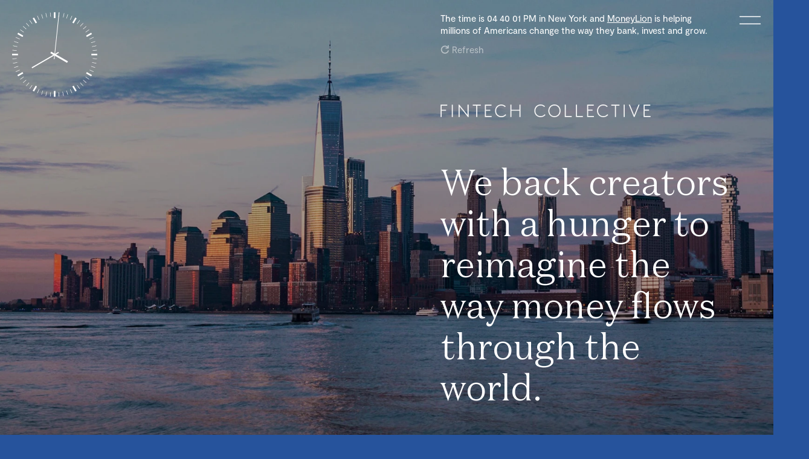

--- FILE ---
content_type: text/html; charset=UTF-8
request_url: https://fintech.io/?ref=httpster.net
body_size: 15327
content:
<!DOCTYPE html><html
lang="en-US" class="bg--blue router disable-transitions"><head> <script async src="https://www.googletagmanager.com/gtag/js?id=UA-48563221-6"></script> <script>window.dataLayer=window.dataLayer||[];function gtag(){dataLayer.push(arguments);}
gtag('js',new Date());gtag('config','UA-48563221-6');</script> <meta
charset="utf-8" /><meta
http-equiv="X-UA-Compatible" content="IE=edge"><meta
name="viewport" content="width=device-width, initial-scale=1, user-scalable=no"><link
rel="icon" type="image/png" sizes="32x32" href="/assets/images/favicon.png"><title>FinTech Collective</title><meta
name="twitter:card" content="summary" /><meta
name="twitter:site" content="@fintech_io" /><meta
name="twitter:creator" content="@fintech_io" /><meta
property="og:url" content="https://fintech.io/?ref=httpster.net" /><meta
name="og:title" content="FinTech Collective"><meta
property="og:description" content="We back creators with a hunger to reimagine the way money flows through the world." /><meta
property="og:image" content="https://fintech-collective.imgix.net/NewYork_Day_190416_144540.jpg?auto=format&q=75&w=1200" /><meta
name="description" content="We back creators with a hunger to reimagine the way money flows through the world."><link
rel="stylesheet" href="/lib/flickity.min.css" /><link
rel="stylesheet" href="/dist/main.css?ts=1756131417"/> <script>document.documentElement.classList.add('router--loading');document.documentElement.classList.add('router--entrance');</script> <script type="text/javascript">(function(c,a){if(!a.__SV){var b=window;try{var d,m,j,k=b.location,f=k.hash;d=function(a,b){return(m=a.match(RegExp(b+"=([^&]*)")))?m[1]:null};f&&d(f,"state")&&(j=JSON.parse(decodeURIComponent(d(f,"state"))),"mpeditor"===j.action&&(b.sessionStorage.setItem("_mpcehash",f),history.replaceState(j.desiredHash||"",c.title,k.pathname+k.search)))}catch(n){}var l,h;window.mixpanel=a;a._i=[];a.init=function(b,d,g){function c(b,i){var a=i.split(".");2==a.length&&(b=b[a[0]],i=a[1]);b[i]=function(){b.push([i].concat(Array.prototype.slice.call(arguments,0)))}}var e=a;"undefined"!==typeof g?e=a[g]=[]:g="mixpanel";e.people=e.people||[];e.toString=function(b){var a="mixpanel";"mixpanel"!==g&&(a+="."+g);b||(a+=" (stub)");return a};e.people.toString=function(){return e.toString(1)+".people (stub)"};l="disable time_event track track_pageview track_links track_forms track_with_groups add_group set_group remove_group register register_once alias unregister identify name_tag set_config reset opt_in_tracking opt_out_tracking has_opted_in_tracking has_opted_out_tracking clear_opt_in_out_tracking people.set people.set_once people.unset people.increment people.append people.union people.track_charge people.clear_charges people.delete_user people.remove".split(" ");for(h=0;h<l.length;h++)c(e,l[h]);var f="set set_once union unset remove delete".split(" ");e.get_group=function(){function a(c){b[c]=function(){call2_args=arguments;call2=[c].concat(Array.prototype.slice.call(call2_args,0));e.push([d,call2])}}for(var b={},d=["get_group"].concat(Array.prototype.slice.call(arguments,0)),c=0;c<f.length;c++)a(f[c]);return b};a._i.push([b,d,g])};a.__SV=1.2;b=c.createElement("script");b.type="text/javascript";b.async=!0;b.src="undefined"!==typeof MIXPANEL_CUSTOM_LIB_URL?MIXPANEL_CUSTOM_LIB_URL:"file:"===c.location.protocol&&"//cdn4.mxpnl.com/libs/mixpanel-2-latest.min.js".match(/^\/\//)?"https://cdn4.mxpnl.com/libs/mixpanel-2-latest.min.js":"//cdn4.mxpnl.com/libs/mixpanel-2-latest.min.js";d=c.getElementsByTagName("script")[0];d.parentNode.insertBefore(b,d)}})(document,window.mixpanel||[]);mixpanel.init("9c1c48c86de7fb43d864a0c600f66b78");</script>
 <script id="cookieyes" type="text/javascript" src="https://cdn-cookieyes.com/client_data/7fe0cdd6c72fcd02b92eb6c6/script.js"></script> 
</head><body
class="bg--blue-bg"><div
class="router__entrance bg--blue"><div
class="router__entrance__logo">
<img
src="/assets/images/icon-takeover-logo.svg"/></div></div><header
class="header pe--none" id="root-header"><div
class="grid-container contained mt4">
<a
href="/" class="hide--md dib pe--auto no-focus-outline">
<img
class="contain-width"
src="/assets/images/icon-header-logo-inverted.svg"
/>
</a></div></header><button
id="js-takeover-open"
class="takeover__trigger sans--small link--hover pe--auto invert">
<svg
width="37px" height="27px" viewBox="0 0 37 27">
<path
d="M1.79545455,7.5 L35.2045455,7.5"   stroke-width="1.5" fill="none" fill-rule="evenodd" stroke-linecap="square" stroke="#26539C" stroke-width="1.5" fill-rule="nonzero"></path>
<path
d="M1.79545455,19.5 L35.2045455,19.5" stroke-width="1.5" fill="none" fill-rule="evenodd" stroke-linecap="square" stroke="#26539C" stroke-width="1.5" fill-rule="nonzero"></path>
</svg>
</button><div
id="js-takeover-container"
class="takeover__container color--white pe--none"><div
class="takeover__exit pe--auto dn"></div><div
class="takeover__bg bg--blue pe--auto"></div><div
class="takeover__header"><div
class="grid-container contained mt4"><div
class="row align--right"><div
class="col c8--md c7--xl">
<a
class="takeover__menu-anchor pe--auto" href="/">
<img
class="takeover__logo"
src="/assets/images/icon-takeover-logo.svg"
/>
</a></div></div></div></div><div
class="takeover__content"><div
class="grid-container contained"><div
class="row align--right"><div
class="col c8--md c7--xl"><ul
class="domaine--large pe--auto"><li
class="takeover__menu-link domaine--large">
<a
class="takeover__menu-anchor link--opacity--invert"
href="/about">
About Us
</a></li><li
class="takeover__menu-link domaine--large">
<a
class="takeover__menu-anchor link--opacity--invert"
href="/ourteam">
Our Team
</a></li><li
class="takeover__menu-link domaine--large">
<a
class="takeover__menu-anchor link--opacity--invert"
href="/portfolio">
Portfolio
</a></li><li
class="takeover__menu-link domaine--large">
<a
class="takeover__menu-anchor link--opacity--invert"
href="/defi">
DeFi
</a></li><li
class="takeover__menu-link domaine--large">
<a
class="takeover__menu-anchor link--opacity--invert"
href="/newsletter">
Newsletter
</a></li><li
class="takeover__menu-link domaine--large">
<a
class="takeover__menu-anchor link--opacity--invert"
href="/articles">
Articles
</a></li><li
class="takeover__menu-link domaine--large">
<a
class=" link--opacity--invert"
target="_blank"									href="https://jobs.fintech.io/">
Jobs
</a></li></ul></div></div></div></div></div><main
class="main" id="root-main"><div
class="takeover__hero home__hero-container of--hidden color--white bg--blue pr mb6 mb8--lg"><div
id="mount-home-hero"></div></div><div
class="mb6 mb18--md"><div
class="grid-container contained"><div
class="row align--center"><div
class="col c12--sm c4--lg c2--xl pt1--lg"><h2 class="sans--small color--blue-mid--lg mb2">Reimagining Money in a Digital World</h2></div><div
class="col c2 show--xl"></div><div
class="col c12--sm c10--lg"><h2 class="sans--large mb3">We are a venture capital firm who partners with founders with vision and persistence – founders with a desire to reshape markets.</h2><p>Our DNA is global, ambitious, and entrepreneurial.  We roll up our sleeves to collaborate with, connect, and support founders as they navigate both the strategic imperatives and the operational details of building an exceptional company.</p><p><br/></p><p>
<a
href="/ourteam"
class="link--blink link--blue-mid--blue">
About our team
</a></p></div></div></div></div><div
class="grid-container contained mb2"><div
class="row align--center"><div
class="col c8 c6--sm c4--lg"><h2 class="sans--small">
Featured Companies</h2></div><div
class="col c8 c6--sm c10--lg"><p
class="sans--small tr tl--lg">
<a
href="https://fintech.io/portfolio" class="link--blink link--blue-mid--blue">See Portfolio</a></p></div></div></div><div
class="home__featured-case-studies__container"><div
class="grid-container contained flush padded--lg mb2"><div
class="row align--bottom"><div
class="slider__button-col col c1 show--lg"><div
class="mb1">
<button
class="slider__button next db ">
<svg
class="db" width="32px" height="32px" viewBox="0 0 32 32">
<polygon
fill="#9BACC0" points="17.56 10 23.26 15.7 23.26 16.22 17.56 21.92 16.4 20.76 20.44 16.76 8 16.76 8 15.18 20.46 15.18 16.4 11.16"></polygon>
<circle
fill="none" stroke-width="1" stroke="#9BACC0" cx="16" cy="16" r="15.5"></circle>
</svg>
</button></div>
<button
class="slider__button previous db ">
<svg
class="db" width="32px" height="32px" viewBox="0 0 32 32">
<polygon
fill="#9BACC0" transform="translate(15.630000, 15.960000) scale(-1, 1) translate(-15.630000, -15.960000) " points="17.56 10 23.26 15.7 23.26 16.22 17.56 21.92 16.4 20.76 20.44 16.76 8 16.76 8 15.18 20.46 15.18 16.4 11.16"></polygon>
<circle
fill="none" stroke-width="1" stroke="#9BACC0" cx="16" cy="16" r="15.5"></circle>
</svg>
</button></div><div
class="slider__content-col col c15--lg takeover__hero"><div
class="home__featured-case-studies__slides">
<a
class="full-width" href="https://fintech.io/portfolio/vestwell">
<span
class="db hero bg--blue cover-background show--sm"
style="background-image: url(https://fintech-collective.imgix.net/Vestwell-ebsite-pic_2024-05-03-213906_ckuy.png?auto=format&q=75&w=2000)">
</span>
<span
class="db hero bg--blue cover-background hide--sm"
style="background-image: url(https://fintech-collective.imgix.net/Vestwell-ebsite-pic_2024-05-03-213906_ckuy.png?auto=format&q=75&w=600)">
</span>
</a>
<a
class="full-width" href="https://fintech.io/portfolio/simetrik">
<span
class="db hero bg--blue cover-background show--sm"
style="background-image: url(https://fintech-collective.imgix.net/simetrik-series-B-pic_2024-05-03-212053_qcac.jpg?auto=format&q=75&w=2000)">
</span>
<span
class="db hero bg--blue cover-background hide--sm"
style="background-image: url(https://fintech-collective.imgix.net/simetrik-series-B-pic_2024-05-03-212053_qcac.jpg?auto=format&q=75&w=600)">
</span>
</a>
<a
class="full-width" href="https://fintech.io/portfolio/daisy">
<span
class="db hero bg--blue cover-background show--sm"
style="background-image: url(https://fintech-collective.imgix.net/Nir-Yotam-2-4.jpg?auto=format&q=75&w=2000)">
</span>
<span
class="db hero bg--blue cover-background hide--sm"
style="background-image: url(https://fintech-collective.imgix.net/Nir-Yotam-2-4.jpg?auto=format&q=75&w=600)">
</span>
</a>
<a
class="full-width" href="https://fintech.io/portfolio/mondu">
<span
class="db hero bg--blue cover-background show--sm"
style="background-image: url(https://fintech-collective.imgix.net/mondu-website-pic-2.jpeg?auto=format&q=75&w=2000)">
</span>
<span
class="db hero bg--blue cover-background hide--sm"
style="background-image: url(https://fintech-collective.imgix.net/mondu-website-pic-2.jpeg?auto=format&q=75&w=600)">
</span>
</a>
<a
class="full-width" href="https://fintech.io/portfolio/flutterwave">
<span
class="db hero bg--blue cover-background show--sm"
style="background-image: url(https://fintech-collective.imgix.net/Hero-Image-Founders-Photo.003.jpeg?auto=format&q=75&w=2000)">
</span>
<span
class="db hero bg--blue cover-background hide--sm"
style="background-image: url(https://fintech-collective.imgix.net/Hero-Image-Founders-Photo.003.jpeg?auto=format&q=75&w=600)">
</span>
</a>
<a
class="full-width" href="https://fintech.io/portfolio/anyfin">
<span
class="db hero bg--blue cover-background show--sm"
style="background-image: url(https://fintech-collective.imgix.net/anyfin_mikael_hussain_hires.jpg?auto=format&q=75&w=2000)">
</span>
<span
class="db hero bg--blue cover-background hide--sm"
style="background-image: url(https://fintech-collective.imgix.net/anyfin_mikael_hussain_hires.jpg?auto=format&q=75&w=600)">
</span>
</a></div><div
class="pr"><div
class="hide--lg slider__button-col-mobile">
<button
class="slider__button next db invert">
<svg
class="db" width="32px" height="32px" viewBox="0 0 32 32">
<polygon
fill="#9BACC0" points="17.56 10 23.26 15.7 23.26 16.22 17.56 21.92 16.4 20.76 20.44 16.76 8 16.76 8 15.18 20.46 15.18 16.4 11.16"></polygon>
<circle
fill="none" stroke-width="1" stroke="#9BACC0" cx="16" cy="16" r="15.5"></circle>
</svg>
</button>
<button
class="slider__button previous db invert">
<svg
class="db" width="32px" height="32px" viewBox="0 0 32 32">
<polygon
fill="#9BACC0" transform="translate(15.630000, 15.960000) scale(-1, 1) translate(-15.630000, -15.960000) " points="17.56 10 23.26 15.7 23.26 16.22 17.56 21.92 16.4 20.76 20.44 16.76 8 16.76 8 15.18 20.46 15.18 16.4 11.16"></polygon>
<circle
fill="none" stroke-width="1" stroke="#9BACC0" cx="16" cy="16" r="15.5"></circle>
</svg>
</button></div></div></div></div></div><div
class="grid-container contained mb12 mb20--lg"><div
class="home__featured-case-studies__slide-details row align--center "><div
class="col c12--sm c4--lg mt1--lg mb2 mb0--lg"><ul
class="list list--horizontal list--vertical--lg gutter--default gutter--none--lg"><li
class="list__item"><p
class="sans--small">
<span
class="color--blue-mid">Industry: </span>
<br/>
<a
class="link--hover" href="/portfolio?tags=219">Wealth Management</a>																				<br
class="show--lg"/></p></li><li
class="list__item"><p
class="sans--small">
<span
class="color--blue-mid">CEO: </span>
<br/>
<a
class="link--hover" href="/portfolio?tags=91">Aaron Schumm</a>																				<br
class="show--lg"/></p></li><li
class="list__item"><p
class="sans--small">
<span
class="color--blue-mid">Investor Since: </span>
<br/>
<a
class="link--hover" href="/portfolio?tags=2303">Seed</a></p></li></ul></div><div
class="col c12--sm c10--lg"><h2 class="sans--large mb1">
<span
class="color--blue">Vestwell</span> is the modern fintech engine powering savings and investment programs for SMBs and individuals.</h2><p>Savings is one of the most important and largest asset classes in the US, but has lagged behind in terms of technology and efficiency. Vestwell’s proprietary technology is powering 1m+ savers, 50k+ businesses and over $30b of Assets Under Administration today.</p><p><br/></p>
<a
href="https://www.vestwell.com/" target="_blank" class="link--blink link--blue-mid--blue">
Visit Website
</a></div></div><div
class="home__featured-case-studies__slide-details row align--center dn"><div
class="col c12--sm c4--lg mt1--lg mb2 mb0--lg"><ul
class="list list--horizontal list--vertical--lg gutter--default gutter--none--lg"><li
class="list__item"><p
class="sans--small">
<span
class="color--blue-mid">Industry: </span>
<br/>
<a
class="link--hover" href="/portfolio?tags=212">Payments</a>																				<br
class="show--lg"/></p></li><li
class="list__item"><p
class="sans--small">
<span
class="color--blue-mid">CEO: </span>
<br/>
<a
class="link--hover" href="/portfolio?tags=31706">Alejandro Casas</a>																				<br
class="show--lg"/></p></li><li
class="list__item"><p
class="sans--small">
<span
class="color--blue-mid">Investor Since: </span>
<br/>
<a
class="link--hover" href="/portfolio?tags=18">Series A</a></p></li></ul></div><div
class="col c12--sm c10--lg"><h2 class="sans--large mb1">
<span
class="color--blue">Simetrik</span> is creating payments infrastructure for emerging markets.</h2><p>Simetrik empowers enterprise financial operations teams with tools for financial control automation. It currently processes transactions in more than 40 countries worldwide, across several use cases in the digital and real economies.</p><p><br/></p>
<a
href="https://www.simetrik.com/" target="_blank" class="link--blink link--blue-mid--blue">
Visit Website
</a></div></div><div
class="home__featured-case-studies__slide-details row align--center dn"><div
class="col c12--sm c4--lg mt1--lg mb2 mb0--lg"><ul
class="list list--horizontal list--vertical--lg gutter--default gutter--none--lg"><li
class="list__item"><p
class="sans--small">
<span
class="color--blue-mid">Industry: </span>
<br/>
<a
class="link--hover" href="/portfolio?tags=35428">Proptech</a>																				<br
class="show--lg"/></p></li><li
class="list__item"><p
class="sans--small">
<span
class="color--blue-mid">CEO: </span>
<br/>
<a
class="link--hover" href="/portfolio?tags=35424">Yotam Cohen</a>																				<br
class="show--lg"/></p></li><li
class="list__item"><p
class="sans--small">
<span
class="color--blue-mid">Investor Since: </span>
<br/>
<a
class="link--hover" href="/portfolio?tags=18">Series A</a></p></li></ul></div><div
class="col c12--sm c10--lg"><h2 class="sans--large mb1">
<span
class="color--blue">Daisy</span> is creating a new property management standard for residential buildings.</h2><p>Daisy is a full stack, technology enabled property management company for HOAs that redefines how owners and operators interact with each other. Initially launched in NYC, the company is taking a paper-based industry digital across the 33m units in the U.S.</p><p><br/></p>
<a
href="https://www.joindaisy.com/" target="_blank" class="link--blink link--blue-mid--blue">
Visit Website
</a></div></div><div
class="home__featured-case-studies__slide-details row align--center dn"><div
class="col c12--sm c4--lg mt1--lg mb2 mb0--lg"><ul
class="list list--horizontal list--vertical--lg gutter--default gutter--none--lg"><li
class="list__item"><p
class="sans--small">
<span
class="color--blue-mid">Industry: </span>
<br/>
<a
class="link--hover" href="/portfolio?tags=212">Payments</a>																				<br
class="show--lg"/></p></li><li
class="list__item"><p
class="sans--small">
<span
class="color--blue-mid">CEO: </span>
<br/>
<a
class="link--hover" href="/portfolio?tags=21291">Philipp Povel</a>, 																					<a
class="link--hover" href="/portfolio?tags=21294">Malte Huffmann</a>																				<br
class="show--lg"/></p></li><li
class="list__item"><p
class="sans--small">
<span
class="color--blue-mid">Investor Since: </span>
<br/>
<a
class="link--hover" href="/portfolio?tags=2303">Seed</a></p></li></ul></div><div
class="col c12--sm c10--lg"><h2 class="sans--large mb1">
<span
class="color--blue">Mondu</span> provides B2B payment infrastructure for merchants and small businesses in Europe.</h2><p>Mondu’s core solution is a BNPL product for multi channel customer financing (webshops, marketplaces, telesales, POS) that is building the entire payment platform of choice for SMBs in Europe.</p><p><br/></p>
<a
href="https://www.mondu.ai/" target="_blank" class="link--blink link--blue-mid--blue">
Visit Website
</a></div></div><div
class="home__featured-case-studies__slide-details row align--center dn"><div
class="col c12--sm c4--lg mt1--lg mb2 mb0--lg"><ul
class="list list--horizontal list--vertical--lg gutter--default gutter--none--lg"><li
class="list__item"><p
class="sans--small">
<span
class="color--blue-mid">Industry: </span>
<br/>
<a
class="link--hover" href="/portfolio?tags=212">Payments</a>, 																					<a
class="link--hover" href="/portfolio?tags=1419">Emerging Markets</a>																				<br
class="show--lg"/></p></li><li
class="list__item"><p
class="sans--small">
<span
class="color--blue-mid">CEO: </span>
<br/>
<a
class="link--hover" href="/portfolio?tags=232">Olugbenga (&quot;GB&quot;) Agboola</a>																				<br
class="show--lg"/></p></li><li
class="list__item"><p
class="sans--small">
<span
class="color--blue-mid">Investor Since: </span>
<br/>
<a
class="link--hover" href="/portfolio?tags=18">Series A</a></p></li></ul></div><div
class="col c12--sm c10--lg"><h2 class="sans--large mb1">
<span
class="color--blue">Flutterwave</span> is building the modern payment gateway for Africa.</h2><p>Flutterwave is building Africa’s payment infrastructure for multinationals, SMEs, and individuals, offering end-to-end payment solutions via a single API integration, covering 30+ currencies.</p><p><br/></p>
<a
href="https://flutterwave.com/us/" target="_blank" class="link--blink link--blue-mid--blue">
Visit Website
</a></div></div><div
class="home__featured-case-studies__slide-details row align--center dn"><div
class="col c12--sm c4--lg mt1--lg mb2 mb0--lg"><ul
class="list list--horizontal list--vertical--lg gutter--default gutter--none--lg"><li
class="list__item"><p
class="sans--small">
<span
class="color--blue-mid">Industry: </span>
<br/>
<a
class="link--hover" href="/portfolio?tags=211">Lending</a>																				<br
class="show--lg"/></p></li><li
class="list__item"><p
class="sans--small">
<span
class="color--blue-mid">CEO: </span>
<br/>
<a
class="link--hover" href="/portfolio?tags=1438">Mikael Hussain</a>																				<br
class="show--lg"/></p></li><li
class="list__item"><p
class="sans--small">
<span
class="color--blue-mid">Investor Since: </span>
<br/>
<a
class="link--hover" href="/portfolio?tags=18">Series A</a></p></li></ul></div><div
class="col c12--sm c10--lg"><h2 class="sans--large mb1">
<span
class="color--blue">Anyfin</span> helps European consumers reduce the cost of financing.</h2><p>Anyfin is building the digital consumer finance platform for all Europeans. Initially launching in the Nordics, where four large banks control more than 80% of financial assets in their respective country and consumers lack individualistic loan pricing and robust financial management alternatives.</p><p><br/></p>
<a
href="https://anyfin.com/en_SE" target="_blank" class="link--blink link--blue-mid--blue">
Visit Website
</a></div></div></div></div><div
class="grid-container contained mb12 mb20--lg"><div
class="row align--center mb6 mb8--lg"><div
class="col c12--sm c4--lg"><h2 class="sans--small color--blue-mid--lg mb2">Articles / Newsletters</h2></div><div
class="col c12--sm c5--lg"><p>Delivered every Saturday, the weekly newsletter, produced by our team, provides a tightly edited rundown of global fintech news, along with a bit of our original analysis.</p><p
class="hide--lg"><br/></p></div><div
class="col c1 show--lg"></div><div
class="col c12--sm c4--lg"><p
class="mb1">Sign up for the weekly newsletter</p><form
class="newsletter-form__form"
action="https://fintech.us3.list-manage.com/subscribe/post?u=e0d9358567a14ab2f37440e8b&id=f8eef5625a"
method="POST"
style="display: none;"><div
class="newsletter-form__container input--newsletter media media--horizontal media--forward gutter--none align--bottom bb--blue">
<input
type="hidden" name="u" value="e0d9358567a14ab2f37440e8b" />
<input
type="hidden" name="id" value="f8eef5625a" /><div
ariahidden="true" style="position: absolute; left: -5000px;">
<input
class="newsletter-form__honey" type="text" name="b_e0d9358567a14ab2f37440e8b_f8eef5625a" tabindex="-1"></div><div
class="media__fluid">
<input
name="EMAIL"
class="newsletter-form__input full-width"
placeholder="Your email"
type="email"
/></div><div
style="position: absolute; left: -5000px;" aria-hidden="true"><input
type="text" name="b_e0d9358567a14ab2f37440e8b_f8eef5625a" tabindex="-1" value=""></div><div
class="media__fixed">
<button
class="newsletter-form__submit"
type="submit">
Submit
</button></div></div><p
class="newsletter-form__success input--newsletter-success color--blue-mid dn">Thank you for signing up!</p><p
class="newsletter-form__error sans--small mt2 color--red">
<br/></p></form><form
class="newsletter-form__form"
action="https://fintech.us3.list-manage.com/subscribe/post?u=e0d9358567a14ab2f37440e8b&id=f8eef5625a"
method="POST"><div
class="newsletter-form__container input--newsletter media media--horizontal media--forward gutter--none align--bottom bb--blue">
<input
type="hidden" name="u" value="e0d9358567a14ab2f37440e8b" />
<input
type="hidden" name="id" value="f8eef5625a" /><div
ariahidden="true" style="position: absolute; left: -5000px;">
<input
class="newsletter-form__honey" type="text" name="b_e0d9358567a14ab2f37440e8b_f8eef5625a" tabindex="-1"></div><div
class="media__fluid">
<input
name="EMAIL"
class="newsletter-form__input full-width"
placeholder="Your email"
type="email"
/></div><div
style="position: absolute; left: -5000px;" aria-hidden="true"><input
type="text" name="b_e0d9358567a14ab2f37440e8b_f8eef5625a" tabindex="-1" value=""></div><div
class="media__fixed">
<button
class="newsletter-form__submit"
type="submit"
style="color: #26539c;">
Submit
</button></div></div><p
class="newsletter-form__success input--newsletter-success color--blue-mid dn">Thank you for signing up!</p><p
class="newsletter-form__error sans--small mt2 color--red">
<br/></p></form></div></div><div
class="mb6"><div
class="news-slider__container row align--center"><div
class="slider__button-col col c2--sm c1--lg show--sm"><div
class="mb1">
<button
class="slider__button next db ">
<svg
class="db" width="32px" height="32px" viewBox="0 0 32 32">
<polygon
fill="#9BACC0" points="17.56 10 23.26 15.7 23.26 16.22 17.56 21.92 16.4 20.76 20.44 16.76 8 16.76 8 15.18 20.46 15.18 16.4 11.16"></polygon>
<circle
fill="none" stroke-width="1" stroke="#9BACC0" cx="16" cy="16" r="15.5"></circle>
</svg>
</button></div>
<button
class="slider__button previous db ">
<svg
class="db" width="32px" height="32px" viewBox="0 0 32 32">
<polygon
fill="#9BACC0" transform="translate(15.630000, 15.960000) scale(-1, 1) translate(-15.630000, -15.960000) " points="17.56 10 23.26 15.7 23.26 16.22 17.56 21.92 16.4 20.76 20.44 16.76 8 16.76 8 15.18 20.46 15.18 16.4 11.16"></polygon>
<circle
fill="none" stroke-width="1" stroke="#9BACC0" cx="16" cy="16" r="15.5"></circle>
</svg>
</button></div><div
class="slider__content-col col c14--sm c15--lg"><ul
class="news-slider__slides"><li
class="news-slider__col">
<a
class="db archive-tile--article" href="https://fintech.io/articles/the-future-of-financial-intelligence">
<span
class="db archive-tile__img mb1 pr">
<span
class="db archive-tile__img__bg cover-background"
style="background-image: url(https://fintech-collective.imgix.net/WhatsApp-Image-2025-10-20-at-10.56.55.jpeg?auto=format&q=75&w=500)">
</span>
<span
class="db archive-tile__img__cover bg--blue">
<span
class="db archive-tile__img__cover__img cover-background"
style="background-image: url(https://fintech-collective.imgix.net/WhatsApp-Image-2025-10-20-at-10.56.55.jpeg?auto=format&q=75&w=500)">
</span>
</span>
</span>
<span
class="db sans--small color--blue-mid">Oct 20, 2025</span>
<span
class="ellipsis archive-tile__title">The Future of Financial Intelligence</span>
<span
class="db sans--small archive-tile__summary">We are excited to announce FinTech Collective&#039;s lead role in Finster AI&#039;s Series A round of financing, joining a fantas…</span>
</a></li><li
class="news-slider__col">
<a
class="db archive-tile--article" href="https://fintech.io/articles/zefir-raises-15m">
<span
class="db archive-tile__img mb1 pr">
<span
class="db archive-tile__img__bg cover-background"
style="background-image: url(https://fintech-collective.imgix.net/Zefir-founder-headshot.jpeg?auto=format&q=75&w=500)">
</span>
<span
class="db archive-tile__img__cover bg--blue">
<span
class="db archive-tile__img__cover__img cover-background"
style="background-image: url(https://fintech-collective.imgix.net/Zefir-founder-headshot.jpeg?auto=format&q=75&w=500)">
</span>
</span>
</span>
<span
class="db sans--small color--blue-mid">Sep 03, 2025</span>
<span
class="ellipsis archive-tile__title">The AI Agents Fixing European Real Estate</span>
<span
class="db sans--small archive-tile__summary">We are thrilled to announce FTC’s lead role in Zefir’s €15m raise to create the future of residential real estate.</span>
</a></li><li
class="news-slider__col">
<a
class="db archive-tile--newsletter" href="https://fintech.io/newsletter/the-price-of-plastic">
<span
class="takeover__hero pr db archive-tile__img cover-background bg--black color--white mb1">
<span
class="sans--small archive-tile__newsletter-header">
Newsletter Topics: <br/>
<span>Credit Cards</span><span>, </span>							<span>Interest Rates</span>					</span>
<span
class="archive-tile__newsletter-number">#626</span>
</span>
<span
class="db sans--small color--blue-mid">Jan 24, 2026</span>
<span
class="ellipsis archive-tile__title">The Price of Plastic</span>
<span
class="db sans--small archive-tile__summary">Credit cards have become a focal point in Washington’s renewed push on affordability.</span>
</a></li><li
class="news-slider__col">
<a
class="db archive-tile--article" href="https://fintech.io/articles/announcing-two-new-principals">
<span
class="db archive-tile__img mb1 pr">
<span
class="db archive-tile__img__bg cover-background"
style="background-image: url(https://fintech-collective.imgix.net/Screen-Shot-2025-07-16-at-8.22.14-PM_2025-07-17-002449_iink.png?auto=format&q=75&w=500)">
</span>
<span
class="db archive-tile__img__cover bg--blue">
<span
class="db archive-tile__img__cover__img cover-background"
style="background-image: url(https://fintech-collective.imgix.net/Screen-Shot-2025-07-16-at-8.22.14-PM_2025-07-17-002449_iink.png?auto=format&q=75&w=500)">
</span>
</span>
</span>
<span
class="db sans--small color--blue-mid">Jul 16, 2025</span>
<span
class="ellipsis archive-tile__title">Announcing Two New Principals</span>
<span
class="db sans--small archive-tile__summary">We’re thrilled to announce the promotions of Samantha Wulfson and Cristobal de Atucha to Principal at FinTech Collectiv…</span>
</a></li><li
class="news-slider__col">
<a
class="db archive-tile--article" href="https://fintech.io/articles/agentsmyth-raises-8-7m-to-bring-autonomous-agents-to-capital-markets">
<span
class="db archive-tile__img mb1 pr">
<span
class="db archive-tile__img__bg cover-background"
style="background-image: url(https://fintech-collective.imgix.net/AS_4_18_20251212_2025-06-02-190628_pufc.jpg?auto=format&q=75&w=500)">
</span>
<span
class="db archive-tile__img__cover bg--blue">
<span
class="db archive-tile__img__cover__img cover-background"
style="background-image: url(https://fintech-collective.imgix.net/AS_4_18_20251212_2025-06-02-190628_pufc.jpg?auto=format&q=75&w=500)">
</span>
</span>
</span>
<span
class="db sans--small color--blue-mid">Jun 02, 2025</span>
<span
class="ellipsis archive-tile__title">AgentSmyth Raises $8.7M to Bring Autonomous Agents to Capital Markets</span>
<span
class="db sans--small archive-tile__summary">We are excited to announce FinTech Collective’s lead investment in AgentSmyth, which today announced the close of an $8…</span>
</a></li><li
class="news-slider__col">
<a
class="db archive-tile--article" href="https://fintech.io/articles/fintech-collective-invests-in-grâce">
<span
class="db archive-tile__img mb1 pr">
<span
class="db archive-tile__img__bg cover-background"
style="background-image: url(https://fintech-collective.imgix.net/Founders.jpeg?auto=format&q=75&w=500)">
</span>
<span
class="db archive-tile__img__cover bg--blue">
<span
class="db archive-tile__img__cover__img cover-background"
style="background-image: url(https://fintech-collective.imgix.net/Founders.jpeg?auto=format&q=75&w=500)">
</span>
</span>
</span>
<span
class="db sans--small color--blue-mid">Apr 03, 2025</span>
<span
class="ellipsis archive-tile__title">FinTech Collective Invests in Grâce</span>
<span
class="db sans--small archive-tile__summary">We are thrilled to announce FinTech Collective’s lead role in the €5.9m raised by Grâce, a Paris-based company redefini…</span>
</a></li><li
class="news-slider__col">
<a
class="db archive-tile--article" href="https://fintech.io/articles/fintech-collective-expands-european-presence-with-takeover-of-nordic-manager">
<span
class="db archive-tile__img mb1 pr">
<span
class="db archive-tile__img__bg cover-background"
style="background-image: url(https://fintech-collective.imgix.net/copenhagen-sunrise.jpg?auto=format&q=75&w=500)">
</span>
<span
class="db archive-tile__img__cover bg--blue">
<span
class="db archive-tile__img__cover__img cover-background"
style="background-image: url(https://fintech-collective.imgix.net/copenhagen-sunrise.jpg?auto=format&q=75&w=500)">
</span>
</span>
</span>
<span
class="db sans--small color--blue-mid">Mar 28, 2025</span>
<span
class="ellipsis archive-tile__title">FinTech Collective Expands European Presence with Takeover of Nordic Manager</span>
<span
class="db sans--small archive-tile__summary">We are excited to announce a strategic partnership with three of Denmark’s most respected institutions: Denmark’s Expor…</span>
</a></li><li
class="news-slider__col">
<a
class="db archive-tile--article" href="https://fintech.io/articles/fintech-collective-invests-in-strike">
<span
class="db archive-tile__img mb1 pr">
<span
class="db archive-tile__img__bg cover-background"
style="background-image: url(https://fintech-collective.imgix.net/Strike-Founders.jpg?auto=format&q=75&w=500)">
</span>
<span
class="db archive-tile__img__cover bg--blue">
<span
class="db archive-tile__img__cover__img cover-background"
style="background-image: url(https://fintech-collective.imgix.net/Strike-Founders.jpg?auto=format&q=75&w=500)">
</span>
</span>
</span>
<span
class="db sans--small color--blue-mid">Mar 14, 2025</span>
<span
class="ellipsis archive-tile__title">FinTech Collective Invests in Strike</span>
<span
class="db sans--small archive-tile__summary">We are very pleased to announce FinTech Collective’s investment in Strike, an AI powered cybersecurity infrastructure c…</span>
</a></li><li
class="news-slider__col">
<a
class="db archive-tile--article" href="https://fintech.io/articles/moneylion-to-be-acquired-by-gen-digital-in-billion-dollar-deal">
<span
class="db archive-tile__img mb1 pr">
<span
class="db archive-tile__img__bg cover-background"
style="background-image: url(https://fintech-collective.imgix.net/MLGen-Announcement-Pic.png?auto=format&q=75&w=500)">
</span>
<span
class="db archive-tile__img__cover bg--blue">
<span
class="db archive-tile__img__cover__img cover-background"
style="background-image: url(https://fintech-collective.imgix.net/MLGen-Announcement-Pic.png?auto=format&q=75&w=500)">
</span>
</span>
</span>
<span
class="db sans--small color--blue-mid">Jan 13, 2025</span>
<span
class="ellipsis archive-tile__title">MoneyLion to be Acquired by Gen Digital in Billion-Dollar Deal</span>
<span
class="db sans--small archive-tile__summary">We are excited to share that FinTech Collective portfolio company MoneyLion (NYSE:ML) announced an agreement to be acqu…</span>
</a></li><li
class="news-slider__col">
<a
class="db archive-tile--article" href="https://fintech.io/articles/fintech-collective-places-its-bet-on-european-fintech">
<span
class="db archive-tile__img mb1 pr">
<span
class="db archive-tile__img__bg cover-background"
style="background-image: url(https://fintech-collective.imgix.net/Michelin_House-Article.jpeg?auto=format&q=75&w=500)">
</span>
<span
class="db archive-tile__img__cover bg--blue">
<span
class="db archive-tile__img__cover__img cover-background"
style="background-image: url(https://fintech-collective.imgix.net/Michelin_House-Article.jpeg?auto=format&q=75&w=500)">
</span>
</span>
</span>
<span
class="db sans--small color--blue-mid">Oct 02, 2023</span>
<span
class="ellipsis archive-tile__title">FinTech Collective Places Its Bet on European Fintech</span>
<span
class="db sans--small archive-tile__summary">As New York-based fintech venture firm FinTech Collective continues our expansion, we recently opened a London office a…</span>
</a></li></ul></div></div></div><div
class="row tc tl--lg mb6"><div
class="col c5 show--lg"></div><div
class="col c12--sm c8--lg tl">
<a
href="/newsletter" class="link--blink link--blue-mid--blue">See All Newsletters</a></div></div></div></main><style>.note-container{display:flex;text-align:start;padding-top:8px;width:100%;justify-content:start}.note-link{width:fit-content;font-size:14px;color:#9bacc0}.note-link:hover{text-decoration:underline}@media (min-width:1200px){.note-container{justify-content:end}.note-container{text-align:end}}</style><footer
class="footer bg--blue color--white pt4 pb4"><div
class="grid-container contained"><div
class="row align--middle"><div
class="col c1--xl">
<a
href="/">
<img
class="contain-width db mb1 mb0--xl"
src="/assets/images/icon-footer-logo.svg"
/>
</a></div><div
class="col c15--xl"><ul
class="footer__list sans--small"><li>
FinTech Collective</li><li>
<span
class="footer__address">New York City</span></li><li
class="hide--xl">
<br/></li><li>
<a class="link--hover" href="/cdn-cgi/l/email-protection#39515c555556795f50574d5c5a51175056" target="_blank">
<span class="__cf_email__" data-cfemail="137b767f7f7c53757a7d6776707b3d7a7c">[email&#160;protected]</span>
</a></li><li>
<a
class="link--hover" href="https://twitter.com/fintech_io" target="_blank">
Twitter
</a></li><li>
<a
class="link--hover" href="https://www.linkedin.com/company/fintech-collective" target="_blank">
LinkedIn
</a></li><li
class="hide--xl">
<br/></li><li
class="color--blue-mid">
<a
class="link--hover" href="/legal">
Terms of Use & Privacy
</a>
<span
class="ml1 mr1">•</span>
<a
class="link--hover" href="/disclosures">
Disclosures
</a>
<span
class="ml1 mr1">•</span>
<a
class="link--hover" href="https://fintech.io/sfdr">
SFDR
</a>
<span
class="ml1 mr1">•</span>
<a
class="link--hover" href="https://fintech.io/gdpr">
GDPR
</a>
<span
class="ml1 mr1">•</span>
<a
class="link--hover" href="https://hellodative.com" target="_blank">
Site Credit
</a></li></ul></div></div><div
class="note-container">
<a
class="note-link" href='javascript:void(0)' onclick='revisitCkyConsent()'>Do Not Share My Personal Information</a></div></div></footer> <script data-cfasync="false" src="/cdn-cgi/scripts/5c5dd728/cloudflare-static/email-decode.min.js"></script><script defer src="/lib/flickity.pkgd.min.js"></script> <script>var GOOGLE_MAPS_CLIENT_KEY="AIzaSyBzIAVVkFotxs8GeMe5QHTBHm1A5W527o4";var NEWS_TAGS=[{id:'2319',title:'13 Minutes To The Moon',slug:'13-minutes-to-the-moon',},{id:'38037',title:'1inch',slug:'1inch',},{id:'2372',title:'2019 Fintech',slug:'2019-fintech',},{id:'1121',title:'2019 Predictions',slug:'2019-predictions',},{id:'3113',title:'2020',slug:'2020',},{id:'24573',title:'2021 Highlights',slug:'2021-highlights',},{id:'24588',title:'2022',slug:'2022',},{id:'1083',title:'40 Under 40',slug:'40-under-40',},{id:'38818',title:'401K',slug:'401k',},{id:'56930',title:'562',slug:'562',},{id:'2208',title:'Acquisitions',slug:'acquisitions',},{id:'3150',title:'Affirm',slug:'affirm',},{id:'455',title:'Africa',slug:'africa',},{id:'3027',title:'AGM',slug:'agm',},{id:'2151',title:'AI',slug:'ai',},{id:'1675',title:'Alert',slug:'alert',},{id:'2981',title:'Algos',slug:'algos',},{id:'2762',title:'Alibaba',slug:'alibaba',},{id:'66587',title:'Alternative Assets',slug:'alternative-assets',},{id:'743',title:'Alternative Investing',slug:'alternative-investing',},{id:'36996',title:'Alternative Investment',slug:'alternative-investment',},{id:'2108',title:'Amazon',slug:'amazon',},{id:'2850',title:'Amex',slug:'amex',},{id:'2944',title:'AML',slug:'aml',},{id:'2876',title:'Ant Group',slug:'ant-group',},{id:'37333',title:'antler',slug:'antler',},{id:'2655',title:'Anyfin',slug:'anyfin',},{id:'723',title:'APDS',slug:'apds',},{id:'2954',title:'API',slug:'api',},{id:'803',title:'Apple',slug:'apple',},{id:'3094',title:'Apple Pay',slug:'apple-pay',},{id:'3159',title:'Articles',slug:'articles',},{id:'725',title:'Artivest',slug:'artivest',},{id:'53609',title:'Asia',slug:'asia',},{id:'599',title:'Asset Management',slug:'asset-management',},{id:'49098',title:'Auctions',slug:'auctions',},{id:'1649',title:'Austin Powers',slug:'austin-powers',},{id:'42978',title:'automation',slug:'automation',},{id:'296',title:'Axoni',slug:'axoni',},{id:'42464',title:'B2B Marketplace',slug:'b2b-marketplace',},{id:'43804',title:'baking',slug:'baking',},{id:'2606',title:'Bank P',slug:'bank-p',},{id:'2607',title:'Bank Partnerships',slug:'bank-partnerships',},{id:'361',title:'Banking',slug:'banking',},{id:'2783',title:'Bankings',slug:'bankings',},{id:'2723',title:'Bankruptcy',slug:'bankruptcy',},{id:'65353',title:'Banks',slug:'banks',},{id:'1414',title:'Ben Stiller',slug:'ben-stiller',},{id:'54916',title:'Berlin',slug:'berlin',},{id:'708',title:'Best Employers',slug:'best-employers',},{id:'37915',title:'Big ech',slug:'big-ech',},{id:'37916',title:'big tech',slug:'big-tech',},{id:'1015',title:'Bitcoin',slug:'bitcoin',},{id:'2929',title:'Block',slug:'block',},{id:'147',title:'Blockchain',slug:'blockchain',},{id:'3151',title:'BNPL',slug:'bnpl',},{id:'3254',title:'Bond Yields',slug:'bond-yields',},{id:'2470',title:'Bonds',slug:'bonds',},{id:'2549',title:'Borrowers',slug:'borrowers',},{id:'54302',title:'Brazil',slug:'brazil',},{id:'1413',title:'Breaking Bad',slug:'breaking-bad',},{id:'2423',title:'Brexit',slug:'brexit',},{id:'1430',title:'Brit-Stumble',slug:'brit-stumble',},{id:'2285',title:'Brokerage',slug:'brokerage',},{id:'3422',title:'BTC',slug:'btc',},{id:'1761',title:'Buckingham Palace',slug:'buckingham-palace',},{id:'2809',title:'Budget Deficit',slug:'budget-deficit',},{id:'707',title:'Business',slug:'business',},{id:'199',title:'Buyside',slug:'buyside',},{id:'52887',title:'Canada',slug:'canada',},{id:'39667',title:'Cannabis Banking',slug:'cannabis-banking',},{id:'3016',title:'Cannibis',slug:'cannibis',},{id:'3407',title:'Cap Table',slug:'cap-table',},{id:'37331',title:'capintel',slug:'capintel',},{id:'12',title:'Capital Markets',slug:'capital-markets',},{id:'37337',title:'capitalmarkets',slug:'capitalmarkets',},{id:'21651',title:'Carbon',slug:'carbon',},{id:'2675',title:'Carta',slug:'carta',},{id:'3043',title:'Cash',slug:'cash',},{id:'3069',title:'Celebrities',slug:'celebrities',},{id:'3068',title:'Celebrity Investors',slug:'celebrity-investors',},{id:'2794',title:'Centrifuge',slug:'centrifuge',},{id:'38819',title:'ChatGBT',slug:'chatgbt',},{id:'38820',title:'ChatGPT',slug:'chatgpt',},{id:'2763',title:'China',slug:'china',},{id:'63750',title:'Chips',slug:'chips',},{id:'25012',title:'Citadel Securities',slug:'citadel-securities',},{id:'438',title:'Citi',slug:'citi',},{id:'2519',title:'Climate',slug:'climate',},{id:'2917',title:'Climate Change',slug:'climate-change',},{id:'47065',title:'ClimateTech',slug:'climatetech',},{id:'3408',title:'Coalition',slug:'coalition',},{id:'969',title:'Commercial Real Estate',slug:'commercial-real-estate',},{id:'706',title:'Company Culture',slug:'company-culture',},{id:'25305',title:'Competition',slug:'competition',},{id:'37676',title:'Complian',slug:'complian',},{id:'37677',title:'Compliance',slug:'compliance',},{id:'1427',title:'Consumer Finance',slug:'consumer-finance',},{id:'1530',title:'Contabilizei',slug:'contabilizei',},{id:'3093',title:'Contactless Payments',slug:'contactless-payments',},{id:'3220',title:'Content Creators',slug:'content-creators',},{id:'2955',title:'Copyright',slug:'copyright',},{id:'2471',title:'Coronavirus',slug:'coronavirus',},{id:'2971',title:'Corporate Treasury',slug:'corporate-treasury',},{id:'3275',title:'Covid',slug:'covid',},{id:'2581',title:'Covid-1',slug:'covid-1',},{id:'2582',title:'COVID-19',slug:'covid-19',},{id:'3221',title:'Creator Economy',slug:'creator-economy',},{id:'37335',title:'creatoreconomy',slug:'creatoreconomy',},{id:'2181',title:'Credit',slug:'credit',},{id:'2182',title:'Credit Cards',slug:'credit-cards',},{id:'2334',title:'Credit Score',slug:'credit-score',},{id:'41466',title:'creditbuilding',slug:'creditbuilding',},{id:'56469',title:'Credt',slug:'credt',},{id:'870',title:'CRM',slug:'crm',},{id:'3493',title:'Crowdfunding',slug:'crowdfunding',},{id:'148',title:'Crypto',slug:'crypto',},{id:'13',title:'Cryptocurrency',slug:'cryptocurrency',},{id:'2142',title:'Cryptocurrenty',slug:'cryptocurrenty',},{id:'1432',title:'Crystal Ball',slug:'crystal-ball',},{id:'35373',title:'Culture',slug:'culture',},{id:'25520',title:'Custody',slug:'custody',},{id:'3327',title:'CVC',slug:'cvc',},{id:'3483',title:'Cyber Insurance',slug:'cyber-insurance',},{id:'2091',title:'Cyberattacks',slug:'cyberattacks',},{id:'59543',title:'Cybersecurity',slug:'cybersecurity',},{id:'2705',title:'DAF',slug:'daf',},{id:'632',title:'Data',slug:'data',},{id:'2689',title:'Datatrek',slug:'datatrek',},{id:'1410',title:'DeFi',slug:'de-fi',},{id:'3436',title:'Deregulation',slug:'deregulation',},{id:'2259',title:'dfi',slug:'dfi',},{id:'25172',title:'Dharma',slug:'dharma',},{id:'19149',title:'Digital Assets',slug:'digital-assets',},{id:'41910',title:'Digital Bank',slug:'digital-bank',},{id:'64944',title:'Digital Commerce',slug:'digital-commerce',},{id:'42041',title:'digital commerce infrast',slug:'digital-commerce-infrast',},{id:'42042',title:'Digital Commerce Infrastructure',slug:'digital-commerce-infrastructure',},{id:'39743',title:'Digital Currency',slug:'digital-currency',},{id:'3042',title:'Digital Payments',slug:'digital-payments',},{id:'2750',title:'Digital Platform',slug:'digital-platform',},{id:'633',title:'Digital Transformation',slug:'digital-transformation',},{id:'3318',title:'Doordash',slug:'doordash',},{id:'354',title:'DTCC',slug:'dtcc',},{id:'1411',title:'Dude',slug:'dude',},{id:'3398',title:'E-commerce',slug:'e-commerce',},{id:'2784',title:'Earnings',slug:'earnings',},{id:'802',title:'eBay',slug:'e-bay',},{id:'3397',title:'ecommerce',slug:'ecommerce',},{id:'3385',title:'Economy',slug:'economy',},{id:'1007',title:'ECX Index',slug:'ecx-index',},{id:'53713',title:'EDTECH',slug:'edtech',},{id:'56305',title:'Education',slug:'education',},{id:'3421',title:'El Salvador',slug:'el-salvador',},{id:'57043',title:'Election',slug:'election',},{id:'2033',title:'Elmo in Flames',slug:'elmo-in-flames',},{id:'33346',title:'Elon Musk',slug:'elon-musk',},{id:'2894',title:'Embedded Finance',slug:'embedded-finance',},{id:'161',title:'Embroker',slug:'embroker',},{id:'454',title:'Emerging Markets',slug:'emerging-markets',},{id:'61862',title:'Employment',slug:'employment',},{id:'698',title:'Envestnet',slug:'envestnet',},{id:'3376',title:'Environment',slug:'environment',},{id:'2733',title:'Equity',slug:'equity',},{id:'62656',title:'Equity Research',slug:'equity-research',},{id:'2518',title:'ESG',slug:'esg',},{id:'21191',title:'ETF',slug:'etf',},{id:'1759',title:'EthCC',slug:'eth-cc',},{id:'3564',title:'Ethererum',slug:'ethererum',},{id:'3565',title:'Ethereum',slug:'ethereum',},{id:'1760',title:'EthParis',slug:'eth-paris',},{id:'37338',title:'europe',slug:'europe',},{id:'3435',title:'Exchanges',slug:'exchanges',},{id:'2081',title:'Facebook',slug:'facebook',},{id:'989',title:'Fain',slug:'fain',},{id:'1433',title:'Family Bike',slug:'family-bike',},{id:'783',title:'Family Offices',slug:'family-office',},{id:'61861',title:'Farmers',slug:'farmers',},{id:'3387',title:'Fed',slug:'fed',},{id:'3286',title:'Fee Hikes',slug:'fee-hikes',},{id:'43624',title:'Fiber',slug:'fiber',},{id:'813',title:'Fidelity',slug:'fidelity',},{id:'60921',title:'Finance',slug:'finance',},{id:'780',title:'Financial',slug:'financial',},{id:'58238',title:'Financial Literacy',slug:'financial-literacy',},{id:'736',title:'Financial Technology',slug:'financial-technology',},{id:'65978',title:'Financial Wellness',slug:'financial-wellness',},{id:'945',title:'Financing',slug:'financing',},{id:'7',title:'Financings',slug:'test',},{id:'2942',title:'FinCen',slug:'fin-cen',},{id:'3457',title:'Finland',slug:'finland',},{id:'634',title:'Fintech',slug:'fintech',},{id:'42813',title:'fintech 50',slug:'fintech-50',},{id:'862',title:'FinTech Collective',slug:'fin-tech-collective',},{id:'3424',title:'First Adopter',slug:'first-adopter',},{id:'452',title:'Flutterwave',slug:'flutterwave',},{id:'2868',title:'Fondeadora',slug:'fondeadora',},{id:'2830',title:'Fractional Shares',slug:'fractional-shares',},{id:'21794',title:'France',slug:'france',},{id:'1435',title:'Franken',slug:'franken',},{id:'31590',title:'Fraud',slug:'fraud',},{id:'1664',title:'Friends',slug:'friends',},{id:'461',title:'FTC',slug:'ftc',},{id:'3511',title:'FTC News',slug:'ftc-news',},{id:'871',title:'Funding',slug:'funding',},{id:'19136',title:'Fundraising',slug:'fundraising',},{id:'37334',title:'futureofwork',slug:'futureofwork',},{id:'3017',title:'Gambling',slug:'gambling',},{id:'19825',title:'Gaming',slug:'gaming',},{id:'2028',title:'Gates-Lambda',slug:'gates-lambda',},{id:'1780',title:'Gen Z',slug:'gen-z',},{id:'2031',title:'GenZ Speak',slug:'gen-z-speak',},{id:'47066',title:'Germany',slug:'germany',},{id:'990',title:'Gift Cards',slug:'gift-cards',},{id:'3317',title:'Gig Economy',slug:'gig-economy',},{id:'37336',title:'gilts',slug:'gilts',},{id:'298',title:'Global',slug:'global',},{id:'2083',title:'GlobalCoin',slug:'global-coin',},{id:'2885',title:'GM',slug:'gm',},{id:'49173',title:'Gold',slug:'gold',},{id:'834',title:'Goldman Sachs',slug:'goldman-sachs',},{id:'804',title:'Google',slug:'google',},{id:'1129',title:'Government Shutdown',slug:'government-shutdown',},{id:'2799',title:'GPT-3',slug:'gpt-3',},{id:'3307',title:'Growth',slug:'growth',},{id:'3103',title:'Happy Holidays',slug:'happy-holidays',},{id:'54429',title:'Healthcare',slug:'healthcare',},{id:'735',title:'Hedge Funds',slug:'hedge-funds',},{id:'1692',title:'HFT',slug:'hft',},{id:'51026',title:'Hiring',slug:'hiring',},{id:'33089',title:'History',slug:'history',},{id:'51730',title:'Housing',slug:'housing',},{id:'51024',title:'Hriing',slug:'hriing',},{id:'792',title:'ICO',slug:'ico',},{id:'2842',title:'Immo',slug:'immo',},{id:'3386',title:'Improvement',slug:'improvement',},{id:'3410',title:'Inclusion',slug:'inclusion',},{id:'3081',title:'Income Streams',slug:'income-streams',},{id:'2605',title:'India',slug:'india',},{id:'2164',title:'Indonesia',slug:'indonesia',},{id:'49099',title:'Industry',slug:'industry',},{id:'33168',title:'Inflation',slug:'inflation',},{id:'635',title:'Information Technology',slug:'information-technology',},{id:'3306',title:'Infrastructure',slug:'infrastructure',},{id:'636',title:'Innovation',slug:'innovation',},{id:'160',title:'Insurance',slug:'insurance',},{id:'637',title:'Insuretch',slug:'insuretch',},{id:'638',title:'Insurtech',slug:'insurtech',},{id:'68191',title:'Interest',slug:'interest',},{id:'68192',title:'Interest Rates',slug:'interest-rates',},{id:'2587',title:'Internet',slug:'internet',},{id:'49025',title:'Intro',slug:'intro',},{id:'51508',title:'Inventory Manage',slug:'inventory-manage',},{id:'19513',title:'Investing',slug:'investing',},{id:'854',title:'Investment',slug:'investment',},{id:'1282',title:'Investment Banks',slug:'investment-banks',},{id:'726',title:'Investment Firm',slug:'investment-firm',},{id:'1008',title:'Investment Trust',slug:'investment-trust',},{id:'48573',title:'Investments',slug:'investments',},{id:'1029',title:'Investmet',slug:'investmet',},{id:'19312',title:'Investor',slug:'investor',},{id:'19337',title:'Investor Communications',slug:'investor-communications',},{id:'3070',title:'Investors',slug:'investors',},{id:'2886',title:'IOT',slug:'iot',},{id:'2226',title:'IPO',slug:'ipo',},{id:'30730',title:'Ireland',slug:'ireland',},{id:'1972',title:'ISAs',slug:'isas',},{id:'3164',title:'Janet Yellen',slug:'janet-yellen',},{id:'1412',title:'John Oliver',slug:'john-oliver',},{id:'835',title:'JP Morgan',slug:'jp-morgan',},{id:'2849',title:'Kabbage',slug:'kabbage',},{id:'20205',title:'Kavak',slug:'kavak',},{id:'1973',title:'Lambda School',slug:'lambda-school',},{id:'1665',title:'Latam',slug:'latam',},{id:'3446',title:'Latem',slug:'latem',},{id:'837',title:'Leapfrogging',slug:'leapfrogging',},{id:'869',title:'Legal',slug:'legal',},{id:'3423',title:'Legal Tender',slug:'legal-tender',},{id:'34325',title:'Lehman',slug:'lehman',},{id:'374',title:'Lending',slug:'lending',},{id:'37678',title:'LendingS',slug:'lendings',},{id:'41744',title:'LIDO',slug:'lido',},{id:'55980',title:'Lifetime Income',slug:'lifetime-income',},{id:'360',title:'Linkedin',slug:'linkedin',},{id:'34690',title:'Livestream Shopping',slug:'livestream-shopping',},{id:'41465',title:'loans',slug:'loans',},{id:'3434',title:'London',slug:'london',},{id:'2906',title:'LTSE',slug:'ltse',},{id:'2851',title:'M&amp;A',slug:'m-a',},{id:'2800',title:'Machine Learning',slug:'machine-learning',},{id:'1429',title:'Macro',slug:'macro',},{id:'1122',title:'Macroeconomics',slug:'macroeconomics',},{id:'35276',title:'Macron',slug:'macron',},{id:'2688',title:'Makeover',slug:'makeover',},{id:'1027',title:'Market Share',slug:'market-share',},{id:'1028',title:'Market Shares',slug:'market-shares',},{id:'1014',title:'Markets',slug:'markets',},{id:'705',title:'Mastercard',slug:'mastercard',},{id:'3148',title:'Matt Levinson',slug:'matt-levinson',},{id:'37742',title:'mattilda',slug:'mattilda',},{id:'3180',title:'Meme Stocks',slug:'meme-stocks',},{id:'2907',title:'MEMX',slug:'memx',},{id:'23803',title:'Merama',slug:'merama',},{id:'3287',title:'Merchant Fees',slug:'merchant-fees',},{id:'2366',title:'Meta',slug:'meta',},{id:'41150',title:'Mexico',slug:'mexico',},{id:'2908',title:'MIAX',slug:'miax',},{id:'868',title:'Mighty',slug:'mighty',},{id:'822',title:'Mines',slug:'mines',},{id:'2663',title:'Minka',slug:'minka',},{id:'3247',title:'Minu',slug:'minu',},{id:'43082',title:'ml',slug:'ml',},{id:'1639',title:'ML Eats Acorns',slug:'ml-eats-acorns',},{id:'21314',title:'Mondu',slug:'mondu',},{id:'49172',title:'Monetary Policy',slug:'monetary-policy',},{id:'3135',title:'Monetary Stimulus',slug:'monetary-stimulus',},{id:'2943',title:'Money Laundering',slug:'money-laundering',},{id:'67131',title:'Money Market',slug:'money-market',},{id:'349',title:'MoneyLion',slug:'money-lion',},{id:'2821',title:'Mortgage',slug:'mortgage',},{id:'3079',title:'Music Rights',slug:'music-rights',},{id:'35595',title:'NASA',slug:'nasa',},{id:'2056',title:'NASCAR',slug:'nascar',},{id:'3211',title:'NASDAQ',slug:'nasdaq',},{id:'3234',title:'NBA',slug:'nba',},{id:'479',title:'Neighborly',slug:'neighborly',},{id:'3447',title:'Neobanks',slug:'neobanks',},{id:'62457',title:'Netherlands',slug:'netherlands',},{id:'3165',title:'New Administration',slug:'new-administration',},{id:'20218',title:'New Funding',slug:'new-funding',},{id:'2371',title:'New Year',slug:'new-year',},{id:'3367',title:'New York City',slug:'new-york-city',},{id:'491',title:'NextCapital',slug:'next-capital',},{id:'3233',title:'NFTs',slug:'nfts',},{id:'3456',title:'Norway',slug:'norway',},{id:'2225',title:'NYC',slug:'nyc',},{id:'2964',title:'NYDIG',slug:'nydig',},{id:'2529',title:'NYSE',slug:'nyse',},{id:'3144',title:'Ocrolus',slug:'ocrolus',},{id:'39417',title:'Octane',slug:'octane',},{id:'504',title:'Octane Lending',slug:'octane-lending',},{id:'2520',title:'Oil',slug:'oil',},{id:'2596',title:'Oil Futures',slug:'oil-futures',},{id:'27022',title:'Old People',slug:'old-people',},{id:'1793',title:'Open Banking',slug:'open-banking',},{id:'3052',title:'Oxio',slug:'oxio',},{id:'2896',title:'Oyster',slug:'oyster',},{id:'25025',title:'Paradigm',slug:'paradigm',},{id:'43083',title:'Partnership',slug:'partnership',},{id:'49024',title:'Partnerships',slug:'partnerships',},{id:'453',title:'Payments',slug:'payments',},{id:'836',title:'PayPal',slug:'pay-pal',},{id:'2715',title:'Peaceful Protests',slug:'peaceful-protests',},{id:'58635',title:'Pension',slug:'pension',},{id:'3340',title:'Philanthropy',slug:'philanthropy',},{id:'1681',title:'Plaid',slug:'plaid',},{id:'41911',title:'Playgrounds',slug:'playgrounds',},{id:'30274',title:'Podcast',slug:'podcast',},{id:'2035',title:'Point-of-Sale',slug:'point-of-sale',},{id:'2153',title:'Poker',slug:'poker-p',},{id:'3308',title:'Politics',slug:'politics',},{id:'2152',title:'Porfolio',slug:'porfolio',},{id:'48922',title:'Portco',slug:'portco',},{id:'2124',title:'Portflio',slug:'portflio',},{id:'42043',title:'Portfolio',slug:'portfolio',},{id:'3001',title:'Portfolio Allocation',slug:'portfolio-allocation',},{id:'640',title:'Portfolio News',slug:'portfolio-news',},{id:'2154',title:'Portfolio News',slug:'portfolio-news',},{id:'2547',title:'PPP',slug:'ppp',},{id:'2676',title:'Private Exchange',slug:'private-exchange',},{id:'66586',title:'Private Markets',slug:'private-markets',},{id:'2082',title:'Project Libra',slug:'project-libra',},{id:'63414',title:'Promotions',slug:'promotions',},{id:'37518',title:'proptech',slug:'proptech',},{id:'927',title:'Public Finance',slug:'public-finance',},{id:'37519',title:'q3',slug:'q3',},{id:'25710',title:'Qlub',slug:'qlub',},{id:'37059',title:'Queen Elizabeth II',slug:'queen-elizabeth-ii',},{id:'511',title:'Quovo',slug:'quovo',},{id:'3409',title:'Racial Wealth Gap',slug:'racial-wealth-gap',},{id:'36909',title:'Rails',slug:'rails',},{id:'39742',title:'Rankings',slug:'rankings',},{id:'3484',title:'Ransomware',slug:'ransomware',},{id:'43625',title:'Ratings',slug:'ratings',},{id:'2820',title:'Real Estate',slug:'real-estate',},{id:'2276',title:'Real Estated',slug:'real-estated',},{id:'43524',title:'Real Time Payments',slug:'real-time-payments',},{id:'62557',title:'Reconciliation',slug:'reconciliation',},{id:'3518',title:'Records',slug:'records',},{id:'2199',title:'Recruiting',slug:'recruiting',},{id:'3276',title:'Reflection',slug:'reflection',},{id:'2945',title:'Regulatino',slug:'regulatino',},{id:'2163',title:'Regulation',slug:'regulation',},{id:'21664',title:'Removal',slug:'removal',},{id:'536',title:'Reonomy',slug:'reonomy',},{id:'543',title:'Reorg',slug:'reorg',},{id:'65248',title:'Reporting',slug:'reporting',},{id:'51640',title:'Research',slug:'research',},{id:'51133',title:'Restaurant',slug:'restaurant',},{id:'3494',title:'Retail Investors',slug:'retail-investors',},{id:'35099',title:'Retail Sales',slug:'retail-sales',},{id:'1075',title:'Retirement',slug:'retirement',},{id:'1076',title:'Retirement Planning',slug:'retirement-planning',},{id:'2930',title:'Rewards',slug:'rewards',},{id:'37675',title:'Risk',slug:'risk',},{id:'2724',title:'Robinhood',slug:'robinhood',},{id:'2751',title:'Roboadvisor',slug:'roboadvisor',},{id:'2414',title:'Robots',slug:'robots',},{id:'3080',title:'Royalties',slug:'royalties',},{id:'27252',title:'Russia',slug:'russia',},{id:'2686',title:'S&amp;P',slug:'s-p',},{id:'51842',title:'Saas',slug:'saas',},{id:'42465',title:'Sabi',slug:'sabi',},{id:'37674',title:'Saving',slug:'saving',},{id:'43523',title:'Savings',slug:'savings',},{id:'56468',title:'Savings Plan',slug:'savings-plan',},{id:'2548',title:'SBA',slug:'sba',},{id:'51027',title:'Security',slug:'security',},{id:'39271',title:'Seed',slug:'seed',},{id:'2191',title:'SHEconomy',slug:'sheconom',},{id:'557',title:'Sigma Ratings',slug:'sigma-ratings',},{id:'52407',title:'Simetrik',slug:'simetrik',},{id:'1434',title:'Sir Richard',slug:'sir-richard',},{id:'2032',title:'Skateboard Geezer',slug:'skateboard-geezer',},{id:'39418',title:'SMBS',slug:'smbs',},{id:'1640',title:'Snacking on Acorns',slug:'snacking-on-acorns',},{id:'779',title:'Social Data',slug:'social-data',},{id:'3528',title:'Social Media',slug:'social-media',},{id:'2573',title:'Sofi',slug:'sofi',},{id:'1104',title:'Solar Market',slug:'solar-market',},{id:'2741',title:'SPAC',slug:'spac',},{id:'2141',title:'Space',slug:'space',},{id:'35100',title:'Spending',slug:'spending',},{id:'26110',title:'Sports Betting',slug:'sports-betting',},{id:'3018',title:'Sports Gambling',slug:'sports-gambling',},{id:'2707',title:'Square',slug:'square',},{id:'34133',title:'Stablecoin',slug:'stablecoin',},{id:'24340',title:'Stablecoins',slug:'stablecoins',},{id:'879',title:'Startup',slug:'startup',},{id:'21807',title:'Startup Funding',slug:'startup-funding',},{id:'963',title:'Startups',slug:'startups',},{id:'1431',title:'Staymagical',slug:'staymagical',},{id:'2539',title:'Stimulus',slug:'stimulus',},{id:'2904',title:'Stock Exchange',slug:'stock-exchange',},{id:'2687',title:'Stock Index',slug:'stock-index',},{id:'65352',title:'Stock Market',slug:'stock-market',},{id:'3255',title:'Stocks',slug:'stocks',},{id:'639',title:'Strategy',slug:'strategy',},{id:'2918',title:'Stress Test',slug:'stress-test',},{id:'21632',title:'Stripe',slug:'stripe',},{id:'26123',title:'Super Bowl',slug:'super-bowl',},{id:'37386',title:'Superapp',slug:'superapp',},{id:'27035',title:'Superbowl',slug:'superbowl',},{id:'20769',title:'Supply Chain',slug:'supply-chain',},{id:'2928',title:'Sushiswap',slug:'sushiswap',},{id:'2706',title:'Sw',slug:'sw',},{id:'58024',title:'Sweden',slug:'sweden',},{id:'27265',title:'SWIFT',slug:'swift',},{id:'2434',title:'Synthetic Data',slug:'synthetic-data',},{id:'64369',title:'Talent',slug:'talent',},{id:'3388',title:'Tapering',slug:'tapering',},{id:'2415',title:'Tax',slug:'tax',},{id:'3503',title:'Team',slug:'team',},{id:'3210',title:'Tech Trends',slug:'tech-trends',},{id:'716',title:'Technology',slug:'technology',},{id:'855',title:'Technology Investment',slug:'technology-investment',},{id:'51025',title:'Telecom',slug:'telecom',},{id:'1065',title:'Ten To Watch',slug:'ten-to-watch',},{id:'2831',title:'Tesla',slug:'tesla',},{id:'1631',title:'Thelma',slug:'thelma',},{id:'1428',title:'Themes',slug:'themes',},{id:'445',title:'Thomson Reuters',slug:'thomson-reuters',},{id:'38211',title:'Ticketmaster',slug:'ticketmaster',},{id:'3253',title:'TINA',slug:'tina',},{id:'3235',title:'Top Shot',slug:'top-shot',},{id:'2029',title:'Totally Nice',slug:'totally-nice',},{id:'2030',title:'Totally Nice Guy',slug:'totally-nice-guy',},{id:'782',title:'Tradeblock',slug:'tradeblock',},{id:'2832',title:'Trading',slug:'trading',},{id:'2905',title:'Trading Dollar',slug:'trading-dollar',},{id:'33345',title:'Twitter',slug:'twitter',},{id:'2064',title:'Uber',slug:'uber',},{id:'22352',title:'UK',slug:'uk',},{id:'30884',title:'Ukraine',slug:'ukraine',},{id:'20231',title:'Unicorn',slug:'unicorn',},{id:'35277',title:'Unicorns',slug:'unicorns',},{id:'2927',title:'Uniswap',slug:'uniswap',},{id:'37060',title:'United Kingdom',slug:'united-kingdom',},{id:'297',title:'US',slug:'us',},{id:'1745',title:'Vader',slug:'vader',},{id:'2381',title:'VC',slug:'vc',},{id:'811',title:'Venture Capital',slug:'venture-capital',},{id:'198',title:'Vestwell',slug:'vestwell',},{id:'2489',title:'Vintage',slug:'vintage',},{id:'3529',title:'Virtual Reality',slug:'virtual-reality',},{id:'3285',title:'Visa',slug:'visa',},{id:'49023',title:'Wallet',slug:'wallet',},{id:'52888',title:'WAM',slug:'wam',},{id:'544',title:'Warburg Pincus',slug:'warburg-pincus',},{id:'200',title:'Wealth Manag',slug:'wealth-manag',},{id:'208',title:'Wealth Management',slug:'wealth-management',},{id:'37332',title:'wealthmanagement',slug:'wealthmanagement',},{id:'31434',title:'web3',slug:'web3',},{id:'33088',title:'Whaling',slug:'whaling',},{id:'2604',title:'WhatsApp',slug:'whats-app',},{id:'2490',title:'Wine',slug:'wine',},{id:'717',title:'Workforce Development',slug:'workforce-development',},{id:'1770',title:'Worldpay',slug:'worldpay',},{id:'2595',title:'WTI',slug:'wti',},{id:'619',title:'Wunder',slug:'wunder',},{id:'30273',title:'WWR',slug:'wwr',},{id:'343',title:'Y Combinator',slug:'y-combinator',},{id:'37914',title:'  regulation  ',slug:'regulation',},];var CONTENT_CDN_HOST="fintech-collective.s3.amazonaws.com";var IMGIX_HOST="fintech-collective.imgix.net";</script> <script defer src="/dist/main.js?ts=1756131417"></script> <script defer src="https://static.cloudflareinsights.com/beacon.min.js/vcd15cbe7772f49c399c6a5babf22c1241717689176015" integrity="sha512-ZpsOmlRQV6y907TI0dKBHq9Md29nnaEIPlkf84rnaERnq6zvWvPUqr2ft8M1aS28oN72PdrCzSjY4U6VaAw1EQ==" data-cf-beacon='{"version":"2024.11.0","token":"eae61af7f2dc4f8a9bdd91e9eb76af00","r":1,"server_timing":{"name":{"cfCacheStatus":true,"cfEdge":true,"cfExtPri":true,"cfL4":true,"cfOrigin":true,"cfSpeedBrain":true},"location_startswith":null}}' crossorigin="anonymous"></script>
</body></html>

--- FILE ---
content_type: text/css
request_url: https://fintech.io/dist/main.css?ts=1756131417
body_size: 19698
content:
@font-face{font-family:Moderat;src:url(/dist/30226b4730cbd75fa46e2e1822c5cd2a.woff) format("woff");font-style:normal;font-weight:200}@font-face{font-family:Moderat;src:url(/dist/6db85f5726ab3142221a7c9a584218fb.woff) format("woff");font-style:normal;font-weight:400}@font-face{font-family:Moderat;src:url(/dist/9098edbd579bba7bfac149e62224e3cf.woff) format("woff");font-style:italic;font-weight:400}@font-face{font-family:Moderat;src:url(/dist/eb2163811ed6c157b97635340c844eb1.woff) format("woff");font-style:normal;font-weight:800}@font-face{font-family:Domaine Text;src:url(/dist/93cbeb1ae706797ba7d0438e1f188d0f.woff) format("woff");font-style:normal;font-weight:400}a,abbr,acronym,address,applet,article,aside,audio,b,big,blockquote,body,canvas,caption,center,cite,code,dd,del,details,dfn,div,dl,dt,em,embed,fieldset,figcaption,figure,footer,form,h1,h2,h3,h4,h5,h6,header,hgroup,html,i,iframe,img,ins,kbd,label,legend,li,mark,menu,nav,object,ol,output,p,pre,q,ruby,s,samp,section,small,span,strike,strong,sub,summary,sup,table,tbody,td,tfoot,th,thead,time,tr,tt,u,ul,var,video{margin:0;padding:0;border:0;font-size:100%;font-weight:inherit;font-family:inherit;font-style:inherit;vertical-align:baseline}article,aside,details,figcaption,figure,footer,header,hgroup,menu,nav,section{display:block}body{line-height:1}ol,ul{list-style:none}blockquote,q{quotes:none}blockquote:after,blockquote:before,q:after,q:before{content:"";content:none}table{border-collapse:collapse;border-spacing:0}*{-webkit-box-sizing:border-box;box-sizing:border-box}a{color:inherit;text-decoration:none}a,a *{cursor:pointer}a:focus,button:focus{outline:2px solid rgba(38,83,156,.2)}a.no-focus-outline:focus,a:focus:active,button.no-focus-outline:focus,button:focus:active{outline:none}::-moz-selection{background:#26539c;color:#fff}::selection{background:#26539c;color:#fff}html{color:#26539c}.color--white{color:#fff}.color--black{color:#333}.color--blue{color:#26539c}.color--blue-bg{color:#f1f3f4}.color--blue-bg-dark{color:#bfc9da}.color--blue-bg-light{color:#f6f6f6}.color--blue-mid{color:#9bacc0}.color--red{color:#b95360}@media (min-width:400px){.color--white--xs{color:#fff}}@media (min-width:600px){.color--white--sm{color:#fff}}@media (min-width:800px){.color--white--md{color:#fff}}@media (min-width:1000px){.color--white--lg{color:#fff}}@media (min-width:1200px){.color--white--xl{color:#fff}}@media (min-width:400px){.color--black--xs{color:#333}}@media (min-width:600px){.color--black--sm{color:#333}}@media (min-width:800px){.color--black--md{color:#333}}@media (min-width:1000px){.color--black--lg{color:#333}}@media (min-width:1200px){.color--black--xl{color:#333}}@media (min-width:400px){.color--blue--xs{color:#26539c}}@media (min-width:600px){.color--blue--sm{color:#26539c}}@media (min-width:800px){.color--blue--md{color:#26539c}}@media (min-width:1000px){.color--blue--lg{color:#26539c}}@media (min-width:1200px){.color--blue--xl{color:#26539c}}@media (min-width:400px){.color--blue-bg--xs{color:#f1f3f4}}@media (min-width:600px){.color--blue-bg--sm{color:#f1f3f4}}@media (min-width:800px){.color--blue-bg--md{color:#f1f3f4}}@media (min-width:1000px){.color--blue-bg--lg{color:#f1f3f4}}@media (min-width:1200px){.color--blue-bg--xl{color:#f1f3f4}}@media (min-width:400px){.color--blue-bg-dark--xs{color:#bfc9da}}@media (min-width:600px){.color--blue-bg-dark--sm{color:#bfc9da}}@media (min-width:800px){.color--blue-bg-dark--md{color:#bfc9da}}@media (min-width:1000px){.color--blue-bg-dark--lg{color:#bfc9da}}@media (min-width:1200px){.color--blue-bg-dark--xl{color:#bfc9da}}@media (min-width:400px){.color--blue-bg-light--xs{color:#f6f6f6}}@media (min-width:600px){.color--blue-bg-light--sm{color:#f6f6f6}}@media (min-width:800px){.color--blue-bg-light--md{color:#f6f6f6}}@media (min-width:1000px){.color--blue-bg-light--lg{color:#f6f6f6}}@media (min-width:1200px){.color--blue-bg-light--xl{color:#f6f6f6}}@media (min-width:400px){.color--blue-mid--xs{color:#9bacc0}}@media (min-width:600px){.color--blue-mid--sm{color:#9bacc0}}@media (min-width:800px){.color--blue-mid--md{color:#9bacc0}}@media (min-width:1000px){.color--blue-mid--lg{color:#9bacc0}}@media (min-width:1200px){.color--blue-mid--xl{color:#9bacc0}}@media (min-width:400px){.color--red--xs{color:#b95360}}@media (min-width:600px){.color--red--sm{color:#b95360}}@media (min-width:800px){.color--red--md{color:#b95360}}@media (min-width:1000px){.color--red--lg{color:#b95360}}@media (min-width:1200px){.color--red--xl{color:#b95360}}.bg--white{background-color:#fff}.bg--black{background-color:#333}.bg--blue{background-color:#26539c}.bg--blue-bg{background-color:#f1f3f4}.bg--blue-bg-dark{background-color:#bfc9da}.bg--blue-bg-light{background-color:#f6f6f6}.bg--blue-mid{background-color:#9bacc0}.bg--red{background-color:#b95360}.b--white{border:1px solid #fff}.b--black{border:1px solid #333}.b--blue{border:1px solid #26539c}.b--blue-bg{border:1px solid #f1f3f4}.b--blue-bg-dark{border:1px solid #bfc9da}.b--blue-bg-light{border:1px solid #f6f6f6}.b--blue-mid{border:1px solid #9bacc0}.b--red{border:1px solid #b95360}.bt--white{border-top:1px solid #fff}.bb--white{border-bottom:1px solid #fff}.bl--white{border-left:1px solid #fff}.br--white{border-right:1px solid #fff}.bj--white{border-justify:1px solid #fff}.bt--black{border-top:1px solid #333}.bb--black{border-bottom:1px solid #333}.bl--black{border-left:1px solid #333}.br--black{border-right:1px solid #333}.bj--black{border-justify:1px solid #333}.bt--blue{border-top:1px solid #26539c}.bb--blue{border-bottom:1px solid #26539c}.bl--blue{border-left:1px solid #26539c}.br--blue{border-right:1px solid #26539c}.bj--blue{border-justify:1px solid #26539c}.bt--blue-bg{border-top:1px solid #f1f3f4}.bb--blue-bg{border-bottom:1px solid #f1f3f4}.bl--blue-bg{border-left:1px solid #f1f3f4}.br--blue-bg{border-right:1px solid #f1f3f4}.bj--blue-bg{border-justify:1px solid #f1f3f4}.bt--blue-bg-dark{border-top:1px solid #bfc9da}.bb--blue-bg-dark{border-bottom:1px solid #bfc9da}.bl--blue-bg-dark{border-left:1px solid #bfc9da}.br--blue-bg-dark{border-right:1px solid #bfc9da}.bj--blue-bg-dark{border-justify:1px solid #bfc9da}.bt--blue-bg-light{border-top:1px solid #f6f6f6}.bb--blue-bg-light{border-bottom:1px solid #f6f6f6}.bl--blue-bg-light{border-left:1px solid #f6f6f6}.br--blue-bg-light{border-right:1px solid #f6f6f6}.bj--blue-bg-light{border-justify:1px solid #f6f6f6}.bt--blue-mid{border-top:1px solid #9bacc0}.bb--blue-mid{border-bottom:1px solid #9bacc0}.bl--blue-mid{border-left:1px solid #9bacc0}.br--blue-mid{border-right:1px solid #9bacc0}.bj--blue-mid{border-justify:1px solid #9bacc0}.bt--red{border-top:1px solid #b95360}.bb--red{border-bottom:1px solid #b95360}.bl--red{border-left:1px solid #b95360}.br--red{border-right:1px solid #b95360}.bj--red{border-justify:1px solid #b95360}@media (min-width:400px){.b--white--xs{border:1px solid #fff}}@media (min-width:600px){.b--white--sm{border:1px solid #fff}}@media (min-width:800px){.b--white--md{border:1px solid #fff}}@media (min-width:1000px){.b--white--lg{border:1px solid #fff}}@media (min-width:1200px){.b--white--xl{border:1px solid #fff}}@media (min-width:400px){.b--black--xs{border:1px solid #333}}@media (min-width:600px){.b--black--sm{border:1px solid #333}}@media (min-width:800px){.b--black--md{border:1px solid #333}}@media (min-width:1000px){.b--black--lg{border:1px solid #333}}@media (min-width:1200px){.b--black--xl{border:1px solid #333}}@media (min-width:400px){.b--blue--xs{border:1px solid #26539c}}@media (min-width:600px){.b--blue--sm{border:1px solid #26539c}}@media (min-width:800px){.b--blue--md{border:1px solid #26539c}}@media (min-width:1000px){.b--blue--lg{border:1px solid #26539c}}@media (min-width:1200px){.b--blue--xl{border:1px solid #26539c}}@media (min-width:400px){.b--blue-bg--xs{border:1px solid #f1f3f4}}@media (min-width:600px){.b--blue-bg--sm{border:1px solid #f1f3f4}}@media (min-width:800px){.b--blue-bg--md{border:1px solid #f1f3f4}}@media (min-width:1000px){.b--blue-bg--lg{border:1px solid #f1f3f4}}@media (min-width:1200px){.b--blue-bg--xl{border:1px solid #f1f3f4}}@media (min-width:400px){.b--blue-bg-dark--xs{border:1px solid #bfc9da}}@media (min-width:600px){.b--blue-bg-dark--sm{border:1px solid #bfc9da}}@media (min-width:800px){.b--blue-bg-dark--md{border:1px solid #bfc9da}}@media (min-width:1000px){.b--blue-bg-dark--lg{border:1px solid #bfc9da}}@media (min-width:1200px){.b--blue-bg-dark--xl{border:1px solid #bfc9da}}@media (min-width:400px){.b--blue-bg-light--xs{border:1px solid #f6f6f6}}@media (min-width:600px){.b--blue-bg-light--sm{border:1px solid #f6f6f6}}@media (min-width:800px){.b--blue-bg-light--md{border:1px solid #f6f6f6}}@media (min-width:1000px){.b--blue-bg-light--lg{border:1px solid #f6f6f6}}@media (min-width:1200px){.b--blue-bg-light--xl{border:1px solid #f6f6f6}}@media (min-width:400px){.b--blue-mid--xs{border:1px solid #9bacc0}}@media (min-width:600px){.b--blue-mid--sm{border:1px solid #9bacc0}}@media (min-width:800px){.b--blue-mid--md{border:1px solid #9bacc0}}@media (min-width:1000px){.b--blue-mid--lg{border:1px solid #9bacc0}}@media (min-width:1200px){.b--blue-mid--xl{border:1px solid #9bacc0}}@media (min-width:400px){.b--red--xs{border:1px solid #b95360}}@media (min-width:600px){.b--red--sm{border:1px solid #b95360}}@media (min-width:800px){.b--red--md{border:1px solid #b95360}}@media (min-width:1000px){.b--red--lg{border:1px solid #b95360}}@media (min-width:1200px){.b--red--xl{border:1px solid #b95360}}@media (min-width:400px){.bt--white--xs{border-top:1px solid #fff}.bb--white--xs{border-bottom:1px solid #fff}.bl--white--xs{border-left:1px solid #fff}.br--white--xs{border-right:1px solid #fff}.bj--white--xs{border-justify:1px solid #fff}}@media (min-width:600px){.bt--white--sm{border-top:1px solid #fff}.bb--white--sm{border-bottom:1px solid #fff}.bl--white--sm{border-left:1px solid #fff}.br--white--sm{border-right:1px solid #fff}.bj--white--sm{border-justify:1px solid #fff}}@media (min-width:800px){.bt--white--md{border-top:1px solid #fff}.bb--white--md{border-bottom:1px solid #fff}.bl--white--md{border-left:1px solid #fff}.br--white--md{border-right:1px solid #fff}.bj--white--md{border-justify:1px solid #fff}}@media (min-width:1000px){.bt--white--lg{border-top:1px solid #fff}.bb--white--lg{border-bottom:1px solid #fff}.bl--white--lg{border-left:1px solid #fff}.br--white--lg{border-right:1px solid #fff}.bj--white--lg{border-justify:1px solid #fff}}@media (min-width:1200px){.bt--white--xl{border-top:1px solid #fff}.bb--white--xl{border-bottom:1px solid #fff}.bl--white--xl{border-left:1px solid #fff}.br--white--xl{border-right:1px solid #fff}.bj--white--xl{border-justify:1px solid #fff}}@media (min-width:400px){.bt--black--xs{border-top:1px solid #333}.bb--black--xs{border-bottom:1px solid #333}.bl--black--xs{border-left:1px solid #333}.br--black--xs{border-right:1px solid #333}.bj--black--xs{border-justify:1px solid #333}}@media (min-width:600px){.bt--black--sm{border-top:1px solid #333}.bb--black--sm{border-bottom:1px solid #333}.bl--black--sm{border-left:1px solid #333}.br--black--sm{border-right:1px solid #333}.bj--black--sm{border-justify:1px solid #333}}@media (min-width:800px){.bt--black--md{border-top:1px solid #333}.bb--black--md{border-bottom:1px solid #333}.bl--black--md{border-left:1px solid #333}.br--black--md{border-right:1px solid #333}.bj--black--md{border-justify:1px solid #333}}@media (min-width:1000px){.bt--black--lg{border-top:1px solid #333}.bb--black--lg{border-bottom:1px solid #333}.bl--black--lg{border-left:1px solid #333}.br--black--lg{border-right:1px solid #333}.bj--black--lg{border-justify:1px solid #333}}@media (min-width:1200px){.bt--black--xl{border-top:1px solid #333}.bb--black--xl{border-bottom:1px solid #333}.bl--black--xl{border-left:1px solid #333}.br--black--xl{border-right:1px solid #333}.bj--black--xl{border-justify:1px solid #333}}@media (min-width:400px){.bt--blue--xs{border-top:1px solid #26539c}.bb--blue--xs{border-bottom:1px solid #26539c}.bl--blue--xs{border-left:1px solid #26539c}.br--blue--xs{border-right:1px solid #26539c}.bj--blue--xs{border-justify:1px solid #26539c}}@media (min-width:600px){.bt--blue--sm{border-top:1px solid #26539c}.bb--blue--sm{border-bottom:1px solid #26539c}.bl--blue--sm{border-left:1px solid #26539c}.br--blue--sm{border-right:1px solid #26539c}.bj--blue--sm{border-justify:1px solid #26539c}}@media (min-width:800px){.bt--blue--md{border-top:1px solid #26539c}.bb--blue--md{border-bottom:1px solid #26539c}.bl--blue--md{border-left:1px solid #26539c}.br--blue--md{border-right:1px solid #26539c}.bj--blue--md{border-justify:1px solid #26539c}}@media (min-width:1000px){.bt--blue--lg{border-top:1px solid #26539c}.bb--blue--lg{border-bottom:1px solid #26539c}.bl--blue--lg{border-left:1px solid #26539c}.br--blue--lg{border-right:1px solid #26539c}.bj--blue--lg{border-justify:1px solid #26539c}}@media (min-width:1200px){.bt--blue--xl{border-top:1px solid #26539c}.bb--blue--xl{border-bottom:1px solid #26539c}.bl--blue--xl{border-left:1px solid #26539c}.br--blue--xl{border-right:1px solid #26539c}.bj--blue--xl{border-justify:1px solid #26539c}}@media (min-width:400px){.bt--blue-bg--xs{border-top:1px solid #f1f3f4}.bb--blue-bg--xs{border-bottom:1px solid #f1f3f4}.bl--blue-bg--xs{border-left:1px solid #f1f3f4}.br--blue-bg--xs{border-right:1px solid #f1f3f4}.bj--blue-bg--xs{border-justify:1px solid #f1f3f4}}@media (min-width:600px){.bt--blue-bg--sm{border-top:1px solid #f1f3f4}.bb--blue-bg--sm{border-bottom:1px solid #f1f3f4}.bl--blue-bg--sm{border-left:1px solid #f1f3f4}.br--blue-bg--sm{border-right:1px solid #f1f3f4}.bj--blue-bg--sm{border-justify:1px solid #f1f3f4}}@media (min-width:800px){.bt--blue-bg--md{border-top:1px solid #f1f3f4}.bb--blue-bg--md{border-bottom:1px solid #f1f3f4}.bl--blue-bg--md{border-left:1px solid #f1f3f4}.br--blue-bg--md{border-right:1px solid #f1f3f4}.bj--blue-bg--md{border-justify:1px solid #f1f3f4}}@media (min-width:1000px){.bt--blue-bg--lg{border-top:1px solid #f1f3f4}.bb--blue-bg--lg{border-bottom:1px solid #f1f3f4}.bl--blue-bg--lg{border-left:1px solid #f1f3f4}.br--blue-bg--lg{border-right:1px solid #f1f3f4}.bj--blue-bg--lg{border-justify:1px solid #f1f3f4}}@media (min-width:1200px){.bt--blue-bg--xl{border-top:1px solid #f1f3f4}.bb--blue-bg--xl{border-bottom:1px solid #f1f3f4}.bl--blue-bg--xl{border-left:1px solid #f1f3f4}.br--blue-bg--xl{border-right:1px solid #f1f3f4}.bj--blue-bg--xl{border-justify:1px solid #f1f3f4}}@media (min-width:400px){.bt--blue-bg-dark--xs{border-top:1px solid #bfc9da}.bb--blue-bg-dark--xs{border-bottom:1px solid #bfc9da}.bl--blue-bg-dark--xs{border-left:1px solid #bfc9da}.br--blue-bg-dark--xs{border-right:1px solid #bfc9da}.bj--blue-bg-dark--xs{border-justify:1px solid #bfc9da}}@media (min-width:600px){.bt--blue-bg-dark--sm{border-top:1px solid #bfc9da}.bb--blue-bg-dark--sm{border-bottom:1px solid #bfc9da}.bl--blue-bg-dark--sm{border-left:1px solid #bfc9da}.br--blue-bg-dark--sm{border-right:1px solid #bfc9da}.bj--blue-bg-dark--sm{border-justify:1px solid #bfc9da}}@media (min-width:800px){.bt--blue-bg-dark--md{border-top:1px solid #bfc9da}.bb--blue-bg-dark--md{border-bottom:1px solid #bfc9da}.bl--blue-bg-dark--md{border-left:1px solid #bfc9da}.br--blue-bg-dark--md{border-right:1px solid #bfc9da}.bj--blue-bg-dark--md{border-justify:1px solid #bfc9da}}@media (min-width:1000px){.bt--blue-bg-dark--lg{border-top:1px solid #bfc9da}.bb--blue-bg-dark--lg{border-bottom:1px solid #bfc9da}.bl--blue-bg-dark--lg{border-left:1px solid #bfc9da}.br--blue-bg-dark--lg{border-right:1px solid #bfc9da}.bj--blue-bg-dark--lg{border-justify:1px solid #bfc9da}}@media (min-width:1200px){.bt--blue-bg-dark--xl{border-top:1px solid #bfc9da}.bb--blue-bg-dark--xl{border-bottom:1px solid #bfc9da}.bl--blue-bg-dark--xl{border-left:1px solid #bfc9da}.br--blue-bg-dark--xl{border-right:1px solid #bfc9da}.bj--blue-bg-dark--xl{border-justify:1px solid #bfc9da}}@media (min-width:400px){.bt--blue-bg-light--xs{border-top:1px solid #f6f6f6}.bb--blue-bg-light--xs{border-bottom:1px solid #f6f6f6}.bl--blue-bg-light--xs{border-left:1px solid #f6f6f6}.br--blue-bg-light--xs{border-right:1px solid #f6f6f6}.bj--blue-bg-light--xs{border-justify:1px solid #f6f6f6}}@media (min-width:600px){.bt--blue-bg-light--sm{border-top:1px solid #f6f6f6}.bb--blue-bg-light--sm{border-bottom:1px solid #f6f6f6}.bl--blue-bg-light--sm{border-left:1px solid #f6f6f6}.br--blue-bg-light--sm{border-right:1px solid #f6f6f6}.bj--blue-bg-light--sm{border-justify:1px solid #f6f6f6}}@media (min-width:800px){.bt--blue-bg-light--md{border-top:1px solid #f6f6f6}.bb--blue-bg-light--md{border-bottom:1px solid #f6f6f6}.bl--blue-bg-light--md{border-left:1px solid #f6f6f6}.br--blue-bg-light--md{border-right:1px solid #f6f6f6}.bj--blue-bg-light--md{border-justify:1px solid #f6f6f6}}@media (min-width:1000px){.bt--blue-bg-light--lg{border-top:1px solid #f6f6f6}.bb--blue-bg-light--lg{border-bottom:1px solid #f6f6f6}.bl--blue-bg-light--lg{border-left:1px solid #f6f6f6}.br--blue-bg-light--lg{border-right:1px solid #f6f6f6}.bj--blue-bg-light--lg{border-justify:1px solid #f6f6f6}}@media (min-width:1200px){.bt--blue-bg-light--xl{border-top:1px solid #f6f6f6}.bb--blue-bg-light--xl{border-bottom:1px solid #f6f6f6}.bl--blue-bg-light--xl{border-left:1px solid #f6f6f6}.br--blue-bg-light--xl{border-right:1px solid #f6f6f6}.bj--blue-bg-light--xl{border-justify:1px solid #f6f6f6}}@media (min-width:400px){.bt--blue-mid--xs{border-top:1px solid #9bacc0}.bb--blue-mid--xs{border-bottom:1px solid #9bacc0}.bl--blue-mid--xs{border-left:1px solid #9bacc0}.br--blue-mid--xs{border-right:1px solid #9bacc0}.bj--blue-mid--xs{border-justify:1px solid #9bacc0}}@media (min-width:600px){.bt--blue-mid--sm{border-top:1px solid #9bacc0}.bb--blue-mid--sm{border-bottom:1px solid #9bacc0}.bl--blue-mid--sm{border-left:1px solid #9bacc0}.br--blue-mid--sm{border-right:1px solid #9bacc0}.bj--blue-mid--sm{border-justify:1px solid #9bacc0}}@media (min-width:800px){.bt--blue-mid--md{border-top:1px solid #9bacc0}.bb--blue-mid--md{border-bottom:1px solid #9bacc0}.bl--blue-mid--md{border-left:1px solid #9bacc0}.br--blue-mid--md{border-right:1px solid #9bacc0}.bj--blue-mid--md{border-justify:1px solid #9bacc0}}@media (min-width:1000px){.bt--blue-mid--lg{border-top:1px solid #9bacc0}.bb--blue-mid--lg{border-bottom:1px solid #9bacc0}.bl--blue-mid--lg{border-left:1px solid #9bacc0}.br--blue-mid--lg{border-right:1px solid #9bacc0}.bj--blue-mid--lg{border-justify:1px solid #9bacc0}}@media (min-width:1200px){.bt--blue-mid--xl{border-top:1px solid #9bacc0}.bb--blue-mid--xl{border-bottom:1px solid #9bacc0}.bl--blue-mid--xl{border-left:1px solid #9bacc0}.br--blue-mid--xl{border-right:1px solid #9bacc0}.bj--blue-mid--xl{border-justify:1px solid #9bacc0}}@media (min-width:400px){.bt--red--xs{border-top:1px solid #b95360}.bb--red--xs{border-bottom:1px solid #b95360}.bl--red--xs{border-left:1px solid #b95360}.br--red--xs{border-right:1px solid #b95360}.bj--red--xs{border-justify:1px solid #b95360}}@media (min-width:600px){.bt--red--sm{border-top:1px solid #b95360}.bb--red--sm{border-bottom:1px solid #b95360}.bl--red--sm{border-left:1px solid #b95360}.br--red--sm{border-right:1px solid #b95360}.bj--red--sm{border-justify:1px solid #b95360}}@media (min-width:800px){.bt--red--md{border-top:1px solid #b95360}.bb--red--md{border-bottom:1px solid #b95360}.bl--red--md{border-left:1px solid #b95360}.br--red--md{border-right:1px solid #b95360}.bj--red--md{border-justify:1px solid #b95360}}@media (min-width:1000px){.bt--red--lg{border-top:1px solid #b95360}.bb--red--lg{border-bottom:1px solid #b95360}.bl--red--lg{border-left:1px solid #b95360}.br--red--lg{border-right:1px solid #b95360}.bj--red--lg{border-justify:1px solid #b95360}}@media (min-width:1200px){.bt--red--xl{border-top:1px solid #b95360}.bb--red--xl{border-bottom:1px solid #b95360}.bl--red--xl{border-left:1px solid #b95360}.br--red--xl{border-right:1px solid #b95360}.bj--red--xl{border-justify:1px solid #b95360}}.tl{text-align:left}.tr{text-align:right}.tc{text-align:center}@media (min-width:400px){.tl--xs{text-align:left}}@media (min-width:600px){.tl--sm{text-align:left}}@media (min-width:800px){.tl--md{text-align:left}}@media (min-width:1000px){.tl--lg{text-align:left}}@media (min-width:1200px){.tl--xl{text-align:left}}@media (min-width:400px){.tr--xs{text-align:right}}@media (min-width:600px){.tr--sm{text-align:right}}@media (min-width:800px){.tr--md{text-align:right}}@media (min-width:1000px){.tr--lg{text-align:right}}@media (min-width:1200px){.tr--xl{text-align:right}}@media (min-width:400px){.tc--xs{text-align:center}}@media (min-width:600px){.tc--sm{text-align:center}}@media (min-width:800px){.tc--md{text-align:center}}@media (min-width:1000px){.tc--lg{text-align:center}}@media (min-width:1200px){.tc--xl{text-align:center}}.db{display:block!important}.dn{display:none!important}.di{display:inline!important}.dib{display:inline-block!important}@media (min-width:400px){.db--xs{display:block!important}.dn--xs{display:none!important}.di--xs{display:inline!important}.dib--xs{display:inline-block!important}}@media (min-width:600px){.db--sm{display:block!important}.dn--sm{display:none!important}.di--sm{display:inline!important}.dib--sm{display:inline-block!important}}@media (min-width:800px){.db--md{display:block!important}.dn--md{display:none!important}.di--md{display:inline!important}.dib--md{display:inline-block!important}}@media (min-width:1000px){.db--lg{display:block!important}.dn--lg{display:none!important}.di--lg{display:inline!important}.dib--lg{display:inline-block!important}}@media (min-width:1200px){.db--xl{display:block!important}.dn--xl{display:none!important}.di--xl{display:inline!important}.dib--xl{display:inline-block!important}}.pr{position:relative}.pa{position:absolute}.ps{position:static}@media (min-width:400px){.pr--xs{position:relative}.pa--xs{position:absolute}.ps--xs{position:static}}@media (min-width:600px){.pr--sm{position:relative}.pa--sm{position:absolute}.ps--sm{position:static}}@media (min-width:800px){.pr--md{position:relative}.pa--md{position:absolute}.ps--md{position:static}}@media (min-width:1000px){.pr--lg{position:relative}.pa--lg{position:absolute}.ps--lg{position:static}}@media (min-width:1200px){.pr--xl{position:relative}.pa--xl{position:absolute}.ps--xl{position:static}}.full-width{display:block;width:100%}.contain-width{max-width:100%}@media (min-width:400px){.full-width--xs{display:block;width:100%}.contain-width--xs{max-width:100%}}@media (min-width:600px){.full-width--sm{display:block;width:100%}.contain-width--sm{max-width:100%}}@media (min-width:800px){.full-width--md{display:block;width:100%}.contain-width--md{max-width:100%}}@media (min-width:1000px){.full-width--lg{display:block;width:100%}.contain-width--lg{max-width:100%}}@media (min-width:1200px){.full-width--xl{display:block;width:100%}.contain-width--xl{max-width:100%}}.o0,.o0--hover:hover{opacity:0}@media (min-width:400px){.o0--hover--xs:hover,.o0--xs{opacity:0}}@media (min-width:600px){.o0--hover--sm:hover,.o0--sm{opacity:0}}@media (min-width:800px){.o0--hover--md:hover,.o0--md{opacity:0}}@media (min-width:1000px){.o0--hover--lg:hover,.o0--lg{opacity:0}}@media (min-width:1200px){.o0--hover--xl:hover,.o0--xl{opacity:0}}.o10,.o10--hover:hover{opacity:.1}@media (min-width:400px){.o10--hover--xs:hover,.o10--xs{opacity:.1}}@media (min-width:600px){.o10--hover--sm:hover,.o10--sm{opacity:.1}}@media (min-width:800px){.o10--hover--md:hover,.o10--md{opacity:.1}}@media (min-width:1000px){.o10--hover--lg:hover,.o10--lg{opacity:.1}}@media (min-width:1200px){.o10--hover--xl:hover,.o10--xl{opacity:.1}}.o20,.o20--hover:hover{opacity:.2}@media (min-width:400px){.o20--hover--xs:hover,.o20--xs{opacity:.2}}@media (min-width:600px){.o20--hover--sm:hover,.o20--sm{opacity:.2}}@media (min-width:800px){.o20--hover--md:hover,.o20--md{opacity:.2}}@media (min-width:1000px){.o20--hover--lg:hover,.o20--lg{opacity:.2}}@media (min-width:1200px){.o20--hover--xl:hover,.o20--xl{opacity:.2}}.o30,.o30--hover:hover{opacity:.3}@media (min-width:400px){.o30--hover--xs:hover,.o30--xs{opacity:.3}}@media (min-width:600px){.o30--hover--sm:hover,.o30--sm{opacity:.3}}@media (min-width:800px){.o30--hover--md:hover,.o30--md{opacity:.3}}@media (min-width:1000px){.o30--hover--lg:hover,.o30--lg{opacity:.3}}@media (min-width:1200px){.o30--hover--xl:hover,.o30--xl{opacity:.3}}.o40,.o40--hover:hover{opacity:.4}@media (min-width:400px){.o40--hover--xs:hover,.o40--xs{opacity:.4}}@media (min-width:600px){.o40--hover--sm:hover,.o40--sm{opacity:.4}}@media (min-width:800px){.o40--hover--md:hover,.o40--md{opacity:.4}}@media (min-width:1000px){.o40--hover--lg:hover,.o40--lg{opacity:.4}}@media (min-width:1200px){.o40--hover--xl:hover,.o40--xl{opacity:.4}}.o50,.o50--hover:hover{opacity:.5}@media (min-width:400px){.o50--hover--xs:hover,.o50--xs{opacity:.5}}@media (min-width:600px){.o50--hover--sm:hover,.o50--sm{opacity:.5}}@media (min-width:800px){.o50--hover--md:hover,.o50--md{opacity:.5}}@media (min-width:1000px){.o50--hover--lg:hover,.o50--lg{opacity:.5}}@media (min-width:1200px){.o50--hover--xl:hover,.o50--xl{opacity:.5}}.o60,.o60--hover:hover{opacity:.6}@media (min-width:400px){.o60--hover--xs:hover,.o60--xs{opacity:.6}}@media (min-width:600px){.o60--hover--sm:hover,.o60--sm{opacity:.6}}@media (min-width:800px){.o60--hover--md:hover,.o60--md{opacity:.6}}@media (min-width:1000px){.o60--hover--lg:hover,.o60--lg{opacity:.6}}@media (min-width:1200px){.o60--hover--xl:hover,.o60--xl{opacity:.6}}.o70,.o70--hover:hover{opacity:.7}@media (min-width:400px){.o70--hover--xs:hover,.o70--xs{opacity:.7}}@media (min-width:600px){.o70--hover--sm:hover,.o70--sm{opacity:.7}}@media (min-width:800px){.o70--hover--md:hover,.o70--md{opacity:.7}}@media (min-width:1000px){.o70--hover--lg:hover,.o70--lg{opacity:.7}}@media (min-width:1200px){.o70--hover--xl:hover,.o70--xl{opacity:.7}}.o80,.o80--hover:hover{opacity:.8}@media (min-width:400px){.o80--hover--xs:hover,.o80--xs{opacity:.8}}@media (min-width:600px){.o80--hover--sm:hover,.o80--sm{opacity:.8}}@media (min-width:800px){.o80--hover--md:hover,.o80--md{opacity:.8}}@media (min-width:1000px){.o80--hover--lg:hover,.o80--lg{opacity:.8}}@media (min-width:1200px){.o80--hover--xl:hover,.o80--xl{opacity:.8}}.o90,.o90--hover:hover{opacity:.9}@media (min-width:400px){.o90--hover--xs:hover,.o90--xs{opacity:.9}}@media (min-width:600px){.o90--hover--sm:hover,.o90--sm{opacity:.9}}@media (min-width:800px){.o90--hover--md:hover,.o90--md{opacity:.9}}@media (min-width:1000px){.o90--hover--lg:hover,.o90--lg{opacity:.9}}@media (min-width:1200px){.o90--hover--xl:hover,.o90--xl{opacity:.9}}.o100,.o100--hover:hover{opacity:1}@media (min-width:400px){.o100--hover--xs:hover,.o100--xs{opacity:1}}@media (min-width:600px){.o100--hover--sm:hover,.o100--sm{opacity:1}}@media (min-width:800px){.o100--hover--md:hover,.o100--md{opacity:1}}@media (min-width:1000px){.o100--hover--lg:hover,.o100--lg{opacity:1}}@media (min-width:1200px){.o100--hover--xl:hover,.o100--xl{opacity:1}}.vam{vertical-align:middle}@media (min-width:400px){.vam--xs{vertical-align:middle}}@media (min-width:600px){.vam--sm{vertical-align:middle}}@media (min-width:800px){.vam--md{vertical-align:middle}}@media (min-width:1000px){.vam--lg{vertical-align:middle}}@media (min-width:1200px){.vam--xl{vertical-align:middle}}.vertical-align-container{display:-webkit-box;display:-ms-flexbox;display:flex;-webkit-box-orient:vertical;-webkit-box-direction:normal;-ms-flex-direction:column;flex-direction:column;-webkit-box-pack:center;-ms-flex-pack:center;justify-content:center;-webkit-box-align:center;-ms-flex-align:center;align-items:center}.cover-background{background-size:cover;background-position:50%;background-repeat:no-repeat}.cover-background.top{background-position:top}.ws--pre{white-space:pre}.ws--pre-line{white-space:pre-line}.ws--nowrap{white-space:nowrap}.wb--break-word{word-break:break-word}.pe--none{pointer-events:none}.pe--auto{pointer-events:auto}.of--hidden{overflow:hidden}.m--auto{margin-left:auto;margin-right:auto}.fl{float:left}.fr{float:right}.disable-transitions,.disable-transitions *{-webkit-transition:none!important;-o-transition:none!important;transition:none!important}.disable-focus-ring:focus{outline:none}body{-webkit-font-smoothing:antialiased;-moz-osx-font-smoothing:grayscale;font-size:18px;line-height:25px;font-family:Moderat,-apple-system,BlinkMacSystemFont,Roboto,Helvetica Neue,Helvetica,sans-serif}@media (min-width:800px){body{font-size:20px;line-height:30px}}.ellipsis{display:block;white-space:nowrap;overflow:hidden;-o-text-overflow:ellipsis;text-overflow:ellipsis;width:100%}.sans--body{font-size:18px;line-height:25px;font-family:Moderat,-apple-system,BlinkMacSystemFont,Roboto,Helvetica Neue,Helvetica,sans-serif}@media (min-width:800px){.sans--body{font-size:20px;line-height:30px}}.sans--small{font-size:14px;line-height:20px;font-family:Moderat,-apple-system,BlinkMacSystemFont,Roboto,Helvetica Neue,Helvetica,sans-serif}@media (min-width:800px){.sans--small{font-size:15px;line-height:20px}}.sans--large{font-family:Moderat,-apple-system,BlinkMacSystemFont,Roboto,Helvetica Neue,Helvetica,sans-serif;font-size:25px;line-height:30px}@media (min-width:800px){.sans--large{font-size:30px;line-height:40px}}.domaine--large{font-family:Domaine Text,Georgia,serif;font-size:40px;line-height:48px}@media (min-width:800px){.domaine--large{font-size:60px;line-height:68px}}.domaine--medium{font-family:Domaine Text,Georgia,serif;font-size:25px;line-height:30px}@media (min-width:800px){.domaine--medium{font-size:45px;line-height:50px}}.domaine--small{font-family:Domaine Text,Georgia,serif;font-size:25px;line-height:30px}@media (min-width:800px){.domaine--small{font-size:30px;line-height:40px}}.domaine--xsmall{font-family:Domaine Text,Georgia,serif;font-size:25px;line-height:30px}@media (min-width:800px){.domaine--xsmall{font-size:30px;line-height:30px}}@media (min-width:400px){.sans--body--xs{font-size:18px;line-height:25px;font-family:Moderat,-apple-system,BlinkMacSystemFont,Roboto,Helvetica Neue,Helvetica,sans-serif}}@media (min-width:400px) and (min-width:800px){.sans--body--xs{font-size:20px;line-height:30px}}@media (min-width:400px){.sans--small--xs{font-size:14px;line-height:20px;font-family:Moderat,-apple-system,BlinkMacSystemFont,Roboto,Helvetica Neue,Helvetica,sans-serif}}@media (min-width:400px) and (min-width:800px){.sans--small--xs{font-size:15px;line-height:20px}}@media (min-width:400px){.sans--large--xs{font-family:Moderat,-apple-system,BlinkMacSystemFont,Roboto,Helvetica Neue,Helvetica,sans-serif;font-size:25px;line-height:30px}}@media (min-width:400px) and (min-width:800px){.sans--large--xs{font-size:30px;line-height:40px}}@media (min-width:400px){.domaine--large--xs{font-family:Domaine Text,Georgia,serif;font-size:40px;line-height:48px}}@media (min-width:400px) and (min-width:800px){.domaine--large--xs{font-size:60px;line-height:68px}}@media (min-width:400px){.domaine--medium--xs{font-family:Domaine Text,Georgia,serif;font-size:25px;line-height:30px}}@media (min-width:400px) and (min-width:800px){.domaine--medium--xs{font-size:45px;line-height:50px}}@media (min-width:400px){.domaine--small--xs{font-family:Domaine Text,Georgia,serif;font-size:25px;line-height:30px}}@media (min-width:400px) and (min-width:800px){.domaine--small--xs{font-size:30px;line-height:40px}}@media (min-width:400px){.domaine--xsmall--xs{font-family:Domaine Text,Georgia,serif;font-size:25px;line-height:30px}}@media (min-width:400px) and (min-width:800px){.domaine--xsmall--xs{font-size:30px;line-height:30px}}@media (min-width:600px){.sans--body--sm{font-size:18px;line-height:25px;font-family:Moderat,-apple-system,BlinkMacSystemFont,Roboto,Helvetica Neue,Helvetica,sans-serif}}@media (min-width:600px) and (min-width:800px){.sans--body--sm{font-size:20px;line-height:30px}}@media (min-width:600px){.sans--small--sm{font-size:14px;line-height:20px;font-family:Moderat,-apple-system,BlinkMacSystemFont,Roboto,Helvetica Neue,Helvetica,sans-serif}}@media (min-width:600px) and (min-width:800px){.sans--small--sm{font-size:15px;line-height:20px}}@media (min-width:600px){.sans--large--sm{font-family:Moderat,-apple-system,BlinkMacSystemFont,Roboto,Helvetica Neue,Helvetica,sans-serif;font-size:25px;line-height:30px}}@media (min-width:600px) and (min-width:800px){.sans--large--sm{font-size:30px;line-height:40px}}@media (min-width:600px){.domaine--large--sm{font-family:Domaine Text,Georgia,serif;font-size:40px;line-height:48px}}@media (min-width:600px) and (min-width:800px){.domaine--large--sm{font-size:60px;line-height:68px}}@media (min-width:600px){.domaine--medium--sm{font-family:Domaine Text,Georgia,serif;font-size:25px;line-height:30px}}@media (min-width:600px) and (min-width:800px){.domaine--medium--sm{font-size:45px;line-height:50px}}@media (min-width:600px){.domaine--small--sm{font-family:Domaine Text,Georgia,serif;font-size:25px;line-height:30px}}@media (min-width:600px) and (min-width:800px){.domaine--small--sm{font-size:30px;line-height:40px}}@media (min-width:600px){.domaine--xsmall--sm{font-family:Domaine Text,Georgia,serif;font-size:25px;line-height:30px}}@media (min-width:600px) and (min-width:800px){.domaine--xsmall--sm{font-size:30px;line-height:30px}}@media (min-width:800px){.sans--body--md{font-size:18px;line-height:25px;font-family:Moderat,-apple-system,BlinkMacSystemFont,Roboto,Helvetica Neue,Helvetica,sans-serif}}@media (min-width:800px) and (min-width:800px){.sans--body--md{font-size:20px;line-height:30px}}@media (min-width:800px){.sans--small--md{font-size:14px;line-height:20px;font-family:Moderat,-apple-system,BlinkMacSystemFont,Roboto,Helvetica Neue,Helvetica,sans-serif}}@media (min-width:800px) and (min-width:800px){.sans--small--md{font-size:15px;line-height:20px}}@media (min-width:800px){.sans--large--md{font-family:Moderat,-apple-system,BlinkMacSystemFont,Roboto,Helvetica Neue,Helvetica,sans-serif;font-size:25px;line-height:30px}}@media (min-width:800px) and (min-width:800px){.sans--large--md{font-size:30px;line-height:40px}}@media (min-width:800px){.domaine--large--md{font-family:Domaine Text,Georgia,serif;font-size:40px;line-height:48px}}@media (min-width:800px) and (min-width:800px){.domaine--large--md{font-size:60px;line-height:68px}}@media (min-width:800px){.domaine--medium--md{font-family:Domaine Text,Georgia,serif;font-size:25px;line-height:30px}}@media (min-width:800px) and (min-width:800px){.domaine--medium--md{font-size:45px;line-height:50px}}@media (min-width:800px){.domaine--small--md{font-family:Domaine Text,Georgia,serif;font-size:25px;line-height:30px}}@media (min-width:800px) and (min-width:800px){.domaine--small--md{font-size:30px;line-height:40px}}@media (min-width:800px){.domaine--xsmall--md{font-family:Domaine Text,Georgia,serif;font-size:25px;line-height:30px}}@media (min-width:800px) and (min-width:800px){.domaine--xsmall--md{font-size:30px;line-height:30px}}@media (min-width:1000px){.sans--body--lg{font-size:18px;line-height:25px;font-family:Moderat,-apple-system,BlinkMacSystemFont,Roboto,Helvetica Neue,Helvetica,sans-serif}}@media (min-width:1000px) and (min-width:800px){.sans--body--lg{font-size:20px;line-height:30px}}@media (min-width:1000px){.sans--small--lg{font-size:14px;line-height:20px;font-family:Moderat,-apple-system,BlinkMacSystemFont,Roboto,Helvetica Neue,Helvetica,sans-serif}}@media (min-width:1000px) and (min-width:800px){.sans--small--lg{font-size:15px;line-height:20px}}@media (min-width:1000px){.sans--large--lg{font-family:Moderat,-apple-system,BlinkMacSystemFont,Roboto,Helvetica Neue,Helvetica,sans-serif;font-size:25px;line-height:30px}}@media (min-width:1000px) and (min-width:800px){.sans--large--lg{font-size:30px;line-height:40px}}@media (min-width:1000px){.domaine--large--lg{font-family:Domaine Text,Georgia,serif;font-size:40px;line-height:48px}}@media (min-width:1000px) and (min-width:800px){.domaine--large--lg{font-size:60px;line-height:68px}}@media (min-width:1000px){.domaine--medium--lg{font-family:Domaine Text,Georgia,serif;font-size:25px;line-height:30px}}@media (min-width:1000px) and (min-width:800px){.domaine--medium--lg{font-size:45px;line-height:50px}}@media (min-width:1000px){.domaine--small--lg{font-family:Domaine Text,Georgia,serif;font-size:25px;line-height:30px}}@media (min-width:1000px) and (min-width:800px){.domaine--small--lg{font-size:30px;line-height:40px}}@media (min-width:1000px){.domaine--xsmall--lg{font-family:Domaine Text,Georgia,serif;font-size:25px;line-height:30px}}@media (min-width:1000px) and (min-width:800px){.domaine--xsmall--lg{font-size:30px;line-height:30px}}@media (min-width:1200px){.sans--body--xl{font-size:18px;line-height:25px;font-family:Moderat,-apple-system,BlinkMacSystemFont,Roboto,Helvetica Neue,Helvetica,sans-serif}}@media (min-width:1200px) and (min-width:800px){.sans--body--xl{font-size:20px;line-height:30px}}@media (min-width:1200px){.sans--small--xl{font-size:14px;line-height:20px;font-family:Moderat,-apple-system,BlinkMacSystemFont,Roboto,Helvetica Neue,Helvetica,sans-serif}}@media (min-width:1200px) and (min-width:800px){.sans--small--xl{font-size:15px;line-height:20px}}@media (min-width:1200px){.sans--large--xl{font-family:Moderat,-apple-system,BlinkMacSystemFont,Roboto,Helvetica Neue,Helvetica,sans-serif;font-size:25px;line-height:30px}}@media (min-width:1200px) and (min-width:800px){.sans--large--xl{font-size:30px;line-height:40px}}@media (min-width:1200px){.domaine--large--xl{font-family:Domaine Text,Georgia,serif;font-size:40px;line-height:48px}}@media (min-width:1200px) and (min-width:800px){.domaine--large--xl{font-size:60px;line-height:68px}}@media (min-width:1200px){.domaine--medium--xl{font-family:Domaine Text,Georgia,serif;font-size:25px;line-height:30px}}@media (min-width:1200px) and (min-width:800px){.domaine--medium--xl{font-size:45px;line-height:50px}}@media (min-width:1200px){.domaine--small--xl{font-family:Domaine Text,Georgia,serif;font-size:25px;line-height:30px}}@media (min-width:1200px) and (min-width:800px){.domaine--small--xl{font-size:30px;line-height:40px}}@media (min-width:1200px){.domaine--xsmall--xl{font-family:Domaine Text,Georgia,serif;font-size:25px;line-height:30px}}@media (min-width:1200px) and (min-width:800px){.domaine--xsmall--xl{font-size:30px;line-height:30px}}.line-break p{margin-bottom:25px}@media (min-width:800px){.line-break p{margin-bottom:30px}}.line-break p:last-child{margin-bottom:0}.link,.link--hover:hover,.link--target-hover:hover .link__target{text-decoration:underline}.link--blink,.link--blink:after{display:inline-block}.link--blink:after{content:"";width:1em;border-bottom:1px solid;margin-left:.25em;-webkit-animation:blink 1.5s infinite;animation:blink 1.5s infinite}.sans--large.link--blink:after,.sans--large .link--blink:after{border-bottom:2px solid}@-webkit-keyframes blink{0%{opacity:0}49%{opacity:0}50%{opacity:1}}@keyframes blink{0%{opacity:0}49%{opacity:0}50%{opacity:1}}.link--opacity--invert{opacity:1;-webkit-transition:opacity .3s ease-in-out;-o-transition:.3s opacity ease-in-out;transition:opacity .3s ease-in-out}.link--opacity--invert:hover{opacity:.25;-webkit-transition:none;-o-transition:none;transition:none}.link--blue-mid--blue{color:#9bacc0;-webkit-transition:color .3s ease-in-out;-o-transition:.3s color ease-in-out;transition:color .3s ease-in-out}.link--blue-mid--blue.active,.link--blue-mid--blue:hover{color:#26539c;-webkit-transition:none;-o-transition:none;transition:none}.link--anchor-trigger,.rich-text a.link--anchor-trigger{background:rgba(38,83,156,.2);color:#26539c;font-weight:800;padding:0 .25em;-webkit-transition:color .3s ease-in-out,background .3s ease-in-out;-o-transition:.3s color ease-in-out,.3s background ease-in-out;transition:color .3s ease-in-out,background .3s ease-in-out}.link--anchor-trigger:focus,.link--anchor-trigger:hover,.rich-text a.link--anchor-trigger:focus,.rich-text a.link--anchor-trigger:hover{background:#26539c;color:#fff;text-decoration:none;-webkit-transition:none;-o-transition:none;transition:none}.rich-text p strong{font-weight:700}.rich-text p em{font-style:italic}body,html{overflow-x:hidden}.row{margin-left:-10px;margin-right:-10px;list-style:none;min-height:1px;font-size:0;line-height:0}.row,.row>.col{vertical-align:top}.row>.col{font-size:18px;line-height:25px;display:inline-block;width:100%;padding-left:10px;padding-right:10px;-webkit-box-sizing:inherit;box-sizing:inherit}@media (min-width:800px){.row>.col{font-size:20px;line-height:30px}}.row.gutter--vertical{margin-bottom:-20px}.row.gutter--vertical>.col{padding-bottom:20px}.row.gutter--none{margin-left:0;margin-right:0}.row.gutter--none>.col{padding-left:0;padding-right:0}.row.gutter--vertical.gutter--none{margin-bottom:0}.row.gutter--vertical.gutter--none>.col{padding-bottom:0}.row.gutter--small{margin-left:-5px;margin-right:-5px}.row.gutter--small>.col{padding-left:5px;padding-right:5px}.row.gutter--vertical.gutter--small{margin-bottom:-10px}.row.gutter--vertical.gutter--small>.col{padding-bottom:10px}.row.gutter--default{margin-left:-10px;margin-right:-10px}.row.gutter--default>.col{padding-left:10px;padding-right:10px}.row.gutter--vertical.gutter--default{margin-bottom:-20px}.row.gutter--vertical.gutter--default>.col{padding-bottom:20px}@media (min-width:400px){.row.gutter--none--xs{margin-left:0;margin-right:0}.row.gutter--none--xs>.col{padding-left:0;padding-right:0}.row.gutter--vertical.gutter--none--xs{margin-bottom:0}.row.gutter--vertical.gutter--none--xs>.col{padding-bottom:0}.row.gutter--small--xs{margin-left:-5px;margin-right:-5px}.row.gutter--small--xs>.col{padding-left:5px;padding-right:5px}.row.gutter--vertical.gutter--small--xs{margin-bottom:-10px}.row.gutter--vertical.gutter--small--xs>.col{padding-bottom:10px}.row.gutter--default--xs{margin-left:-10px;margin-right:-10px}.row.gutter--default--xs>.col{padding-left:10px;padding-right:10px}.row.gutter--vertical.gutter--default--xs{margin-bottom:-20px}.row.gutter--vertical.gutter--default--xs>.col{padding-bottom:20px}}@media (min-width:600px){.row.gutter--none--sm{margin-left:0;margin-right:0}.row.gutter--none--sm>.col{padding-left:0;padding-right:0}.row.gutter--vertical.gutter--none--sm{margin-bottom:0}.row.gutter--vertical.gutter--none--sm>.col{padding-bottom:0}.row.gutter--small--sm{margin-left:-5px;margin-right:-5px}.row.gutter--small--sm>.col{padding-left:5px;padding-right:5px}.row.gutter--vertical.gutter--small--sm{margin-bottom:-10px}.row.gutter--vertical.gutter--small--sm>.col{padding-bottom:10px}.row.gutter--default--sm{margin-left:-10px;margin-right:-10px}.row.gutter--default--sm>.col{padding-left:10px;padding-right:10px}.row.gutter--vertical.gutter--default--sm{margin-bottom:-20px}.row.gutter--vertical.gutter--default--sm>.col{padding-bottom:20px}}@media (min-width:800px){.row.gutter--none--md{margin-left:0;margin-right:0}.row.gutter--none--md>.col{padding-left:0;padding-right:0}.row.gutter--vertical.gutter--none--md{margin-bottom:0}.row.gutter--vertical.gutter--none--md>.col{padding-bottom:0}.row.gutter--small--md{margin-left:-5px;margin-right:-5px}.row.gutter--small--md>.col{padding-left:5px;padding-right:5px}.row.gutter--vertical.gutter--small--md{margin-bottom:-10px}.row.gutter--vertical.gutter--small--md>.col{padding-bottom:10px}.row.gutter--default--md{margin-left:-10px;margin-right:-10px}.row.gutter--default--md>.col{padding-left:10px;padding-right:10px}.row.gutter--vertical.gutter--default--md{margin-bottom:-20px}.row.gutter--vertical.gutter--default--md>.col{padding-bottom:20px}}@media (min-width:1000px){.row.gutter--none--lg{margin-left:0;margin-right:0}.row.gutter--none--lg>.col{padding-left:0;padding-right:0}.row.gutter--vertical.gutter--none--lg{margin-bottom:0}.row.gutter--vertical.gutter--none--lg>.col{padding-bottom:0}.row.gutter--small--lg{margin-left:-5px;margin-right:-5px}.row.gutter--small--lg>.col{padding-left:5px;padding-right:5px}.row.gutter--vertical.gutter--small--lg{margin-bottom:-10px}.row.gutter--vertical.gutter--small--lg>.col{padding-bottom:10px}.row.gutter--default--lg{margin-left:-10px;margin-right:-10px}.row.gutter--default--lg>.col{padding-left:10px;padding-right:10px}.row.gutter--vertical.gutter--default--lg{margin-bottom:-20px}.row.gutter--vertical.gutter--default--lg>.col{padding-bottom:20px}}@media (min-width:1200px){.row.gutter--none--xl{margin-left:0;margin-right:0}.row.gutter--none--xl>.col{padding-left:0;padding-right:0}.row.gutter--vertical.gutter--none--xl{margin-bottom:0}.row.gutter--vertical.gutter--none--xl>.col{padding-bottom:0}.row.gutter--small--xl{margin-left:-5px;margin-right:-5px}.row.gutter--small--xl>.col{padding-left:5px;padding-right:5px}.row.gutter--vertical.gutter--small--xl{margin-bottom:-10px}.row.gutter--vertical.gutter--small--xl>.col{padding-bottom:10px}.row.gutter--default--xl{margin-left:-10px;margin-right:-10px}.row.gutter--default--xl>.col{padding-left:10px;padding-right:10px}.row.gutter--vertical.gutter--default--xl{margin-bottom:-20px}.row.gutter--vertical.gutter--default--xl>.col{padding-bottom:20px}}.grid-container{padding-left:12px;padding-right:12px;margin-left:auto;margin-right:auto}@media (min-width:800px){.grid-container{padding-left:20px;padding-right:20px}}.grid-container.contained{max-width:1920px}.grid-container.flush{padding:0}.grid-container.padded{padding-left:12px;padding-right:12px}@media (min-width:800px){.grid-container.padded{padding-left:20px;padding-right:20px}}@media (min-width:400px){.grid-container.contained--xs{max-width:1920px}.grid-container.flush--xs{padding:0}.grid-container.padded--xs{padding-left:12px;padding-right:12px}}@media (min-width:400px) and (min-width:800px){.grid-container.padded--xs{padding-left:20px;padding-right:20px}}@media (min-width:600px){.grid-container.contained--sm{max-width:1920px}.grid-container.flush--sm{padding:0}.grid-container.padded--sm{padding-left:12px;padding-right:12px}}@media (min-width:600px) and (min-width:800px){.grid-container.padded--sm{padding-left:20px;padding-right:20px}}@media (min-width:800px){.grid-container.contained--md{max-width:1920px}.grid-container.flush--md{padding:0}.grid-container.padded--md{padding-left:12px;padding-right:12px}}@media (min-width:800px) and (min-width:800px){.grid-container.padded--md{padding-left:20px;padding-right:20px}}@media (min-width:1000px){.grid-container.contained--lg{max-width:1920px}.grid-container.flush--lg{padding:0}.grid-container.padded--lg{padding-left:12px;padding-right:12px}}@media (min-width:1000px) and (min-width:800px){.grid-container.padded--lg{padding-left:20px;padding-right:20px}}@media (min-width:1200px){.grid-container.contained--xl{max-width:1920px}.grid-container.flush--xl{padding:0}.grid-container.padded--xl{padding-left:12px;padding-right:12px}}@media (min-width:1200px) and (min-width:800px){.grid-container.padded--xl{padding-left:20px;padding-right:20px}}.grid-container-reset{margin-left:-12px;margin-right:-12px}@media (min-width:800px){.grid-container-reset{margin-left:-20px;margin-right:-20px}}.row.align--right{text-align:right}.row.align--right>.col{text-align:left}.row.align--center{text-align:center}.row.align--center>.col{text-align:left}.row.align--middle>.col{vertical-align:middle}.row.align--top>.col{vertical-align:top}.row.align--bottom>.col{vertical-align:bottom}.row.align--baseline>.col{vertical-align:baseline}.row.direction--rev{direction:rtl;text-align:left}.row.direction--forward,.row.direction--forward>.col,.row.direction--rev>.col{direction:ltr;text-align:left}@media (min-width:400px){.row.direction--rev--xs{direction:rtl;text-align:left}.row.direction--forward--xs,.row.direction--forward--xs>.col,.row.direction--rev--xs>.col{direction:ltr;text-align:left}}@media (min-width:600px){.row.direction--rev--sm{direction:rtl;text-align:left}.row.direction--forward--sm,.row.direction--forward--sm>.col,.row.direction--rev--sm>.col{direction:ltr;text-align:left}}@media (min-width:800px){.row.direction--rev--md{direction:rtl;text-align:left}.row.direction--forward--md,.row.direction--forward--md>.col,.row.direction--rev--md>.col{direction:ltr;text-align:left}}@media (min-width:1000px){.row.direction--rev--lg{direction:rtl;text-align:left}.row.direction--forward--lg,.row.direction--forward--lg>.col,.row.direction--rev--lg>.col{direction:ltr;text-align:left}}@media (min-width:1200px){.row.direction--rev--xl{direction:rtl;text-align:left}.row.direction--forward--xl,.row.direction--forward--xl>.col,.row.direction--rev--xl>.col{direction:ltr;text-align:left}}.col.c0{width:0}.col.c1{width:6.25%}.col.c2{width:12.5%}.col.c3{width:18.75%}.col.c4{width:25%}.col.c5{width:31.25%}.col.c6{width:37.5%}.col.c7{width:43.75%}.col.c8{width:50%}.col.c9{width:56.25%}.col.c10{width:62.5%}.col.c11{width:68.75%}.col.c12{width:75%}.col.c13{width:81.25%}.col.c14{width:87.5%}.col.c15{width:93.75%}.col.c16{width:100%}.col.c0-12{width:0}.col.c1-12{width:8.33333%}.col.c2-12{width:16.66667%}.col.c3-12{width:25%}.col.c4-12{width:33.33333%}.col.c5-12{width:41.66667%}.col.c6-12{width:50%}.col.c7-12{width:58.33333%}.col.c8-12{width:66.66667%}.col.c9-12{width:75%}.col.c10-12{width:83.33333%}.col.c11-12{width:91.66667%}.col.c12-12{width:100%}@media (min-width:400px){.col.c0--xs{width:0}.col.c1--xs{width:6.25%}.col.c2--xs{width:12.5%}.col.c3--xs{width:18.75%}.col.c4--xs{width:25%}.col.c5--xs{width:31.25%}.col.c6--xs{width:37.5%}.col.c7--xs{width:43.75%}.col.c8--xs{width:50%}.col.c9--xs{width:56.25%}.col.c10--xs{width:62.5%}.col.c11--xs{width:68.75%}.col.c12--xs{width:75%}.col.c13--xs{width:81.25%}.col.c14--xs{width:87.5%}.col.c15--xs{width:93.75%}.col.c16--xs{width:100%}.col.c0-12--xs{width:0}.col.c1-12--xs{width:8.33333%}.col.c2-12--xs{width:16.66667%}.col.c3-12--xs{width:25%}.col.c4-12--xs{width:33.33333%}.col.c5-12--xs{width:41.66667%}.col.c6-12--xs{width:50%}.col.c7-12--xs{width:58.33333%}.col.c8-12--xs{width:66.66667%}.col.c9-12--xs{width:75%}.col.c10-12--xs{width:83.33333%}.col.c11-12--xs{width:91.66667%}.col.c12-12--xs{width:100%}}@media (min-width:600px){.col.c0--sm{width:0}.col.c1--sm{width:6.25%}.col.c2--sm{width:12.5%}.col.c3--sm{width:18.75%}.col.c4--sm{width:25%}.col.c5--sm{width:31.25%}.col.c6--sm{width:37.5%}.col.c7--sm{width:43.75%}.col.c8--sm{width:50%}.col.c9--sm{width:56.25%}.col.c10--sm{width:62.5%}.col.c11--sm{width:68.75%}.col.c12--sm{width:75%}.col.c13--sm{width:81.25%}.col.c14--sm{width:87.5%}.col.c15--sm{width:93.75%}.col.c16--sm{width:100%}.col.c0-12--sm{width:0}.col.c1-12--sm{width:8.33333%}.col.c2-12--sm{width:16.66667%}.col.c3-12--sm{width:25%}.col.c4-12--sm{width:33.33333%}.col.c5-12--sm{width:41.66667%}.col.c6-12--sm{width:50%}.col.c7-12--sm{width:58.33333%}.col.c8-12--sm{width:66.66667%}.col.c9-12--sm{width:75%}.col.c10-12--sm{width:83.33333%}.col.c11-12--sm{width:91.66667%}.col.c12-12--sm{width:100%}}@media (min-width:800px){.col.c0--md{width:0}.col.c1--md{width:6.25%}.col.c2--md{width:12.5%}.col.c3--md{width:18.75%}.col.c4--md{width:25%}.col.c5--md{width:31.25%}.col.c6--md{width:37.5%}.col.c7--md{width:43.75%}.col.c8--md{width:50%}.col.c9--md{width:56.25%}.col.c10--md{width:62.5%}.col.c11--md{width:68.75%}.col.c12--md{width:75%}.col.c13--md{width:81.25%}.col.c14--md{width:87.5%}.col.c15--md{width:93.75%}.col.c16--md{width:100%}.col.c0-12--md{width:0}.col.c1-12--md{width:8.33333%}.col.c2-12--md{width:16.66667%}.col.c3-12--md{width:25%}.col.c4-12--md{width:33.33333%}.col.c5-12--md{width:41.66667%}.col.c6-12--md{width:50%}.col.c7-12--md{width:58.33333%}.col.c8-12--md{width:66.66667%}.col.c9-12--md{width:75%}.col.c10-12--md{width:83.33333%}.col.c11-12--md{width:91.66667%}.col.c12-12--md{width:100%}}@media (min-width:1000px){.col.c0--lg{width:0}.col.c1--lg{width:6.25%}.col.c2--lg{width:12.5%}.col.c3--lg{width:18.75%}.col.c4--lg{width:25%}.col.c5--lg{width:31.25%}.col.c6--lg{width:37.5%}.col.c7--lg{width:43.75%}.col.c8--lg{width:50%}.col.c9--lg{width:56.25%}.col.c10--lg{width:62.5%}.col.c11--lg{width:68.75%}.col.c12--lg{width:75%}.col.c13--lg{width:81.25%}.col.c14--lg{width:87.5%}.col.c15--lg{width:93.75%}.col.c16--lg{width:100%}.col.c0-12--lg{width:0}.col.c1-12--lg{width:8.33333%}.col.c2-12--lg{width:16.66667%}.col.c3-12--lg{width:25%}.col.c4-12--lg{width:33.33333%}.col.c5-12--lg{width:41.66667%}.col.c6-12--lg{width:50%}.col.c7-12--lg{width:58.33333%}.col.c8-12--lg{width:66.66667%}.col.c9-12--lg{width:75%}.col.c10-12--lg{width:83.33333%}.col.c11-12--lg{width:91.66667%}.col.c12-12--lg{width:100%}}@media (min-width:1200px){.col.c0--xl{width:0}.col.c1--xl{width:6.25%}.col.c2--xl{width:12.5%}.col.c3--xl{width:18.75%}.col.c4--xl{width:25%}.col.c5--xl{width:31.25%}.col.c6--xl{width:37.5%}.col.c7--xl{width:43.75%}.col.c8--xl{width:50%}.col.c9--xl{width:56.25%}.col.c10--xl{width:62.5%}.col.c11--xl{width:68.75%}.col.c12--xl{width:75%}.col.c13--xl{width:81.25%}.col.c14--xl{width:87.5%}.col.c15--xl{width:93.75%}.col.c16--xl{width:100%}.col.c0-12--xl{width:0}.col.c1-12--xl{width:8.33333%}.col.c2-12--xl{width:16.66667%}.col.c3-12--xl{width:25%}.col.c4-12--xl{width:33.33333%}.col.c5-12--xl{width:41.66667%}.col.c6-12--xl{width:50%}.col.c7-12--xl{width:58.33333%}.col.c8-12--xl{width:66.66667%}.col.c9-12--xl{width:75%}.col.c10-12--xl{width:83.33333%}.col.c11-12--xl{width:91.66667%}.col.c12-12--xl{width:100%}}.list{margin:0;padding:0;list-style:none;font-size:0;line-height:0}.list--scroll{white-space:nowrap;overflow-x:auto;-webkit-overflow-scrolling:touch}.list--scroll .list__item{white-space:normal}.list__item{font-size:18px;line-height:25px}@media (min-width:800px){.list__item{font-size:20px;line-height:30px}}.list--horizontal>.list__item{display:inline-block;margin-right:20px}.list--horizontal>.list__item:last-child{margin-right:0}.list--horizontal.list--vertical-gutter{margin-bottom:-20px}.list--horizontal.list--vertical-gutter>.list__item{margin-bottom:20px}.list--vertical>.list__item{display:block;margin-bottom:20px}.list--vertical>.list__item:last-child{margin-bottom:0}.list.align--middle>.list__item{vertical-align:middle}.list--vertical.gutter--none>.list__item,.list--vertical.gutter--none>.list__item:last-child{margin-bottom:0}.list--horizontal.gutter--none>.list__item,.list--horizontal.gutter--none>.list__item:last-child{margin-right:0}.list--horizontal.gutter--none.list--vertical-gutter,.list--horizontal.gutter--none.list--vertical-gutter>.list__item{margin-bottom:0}.list--vertical.gutter--small>.list__item{margin-bottom:10px}.list--vertical.gutter--small>.list__item:last-child{margin-bottom:0}.list--horizontal.gutter--small>.list__item{margin-right:10px}.list--horizontal.gutter--small>.list__item:last-child{margin-right:0}.list--horizontal.gutter--small.list--vertical-gutter{margin-bottom:-10px}.list--horizontal.gutter--small.list--vertical-gutter>.list__item{margin-bottom:10px}.list--vertical.gutter--default>.list__item{margin-bottom:20px}.list--vertical.gutter--default>.list__item:last-child{margin-bottom:0}.list--horizontal.gutter--default>.list__item{margin-right:20px}.list--horizontal.gutter--default>.list__item:last-child{margin-right:0}.list--horizontal.gutter--default.list--vertical-gutter{margin-bottom:-20px}.list--horizontal.gutter--default.list--vertical-gutter>.list__item{margin-bottom:20px}@media (min-width:400px){.list--horizontal--xs>.list__item{display:inline-block;margin-right:20px}.list--horizontal--xs>.list__item:last-child{margin-right:0}.list--horizontal--xs.list--vertical-gutter{margin-bottom:-20px}.list--horizontal--xs.list--vertical-gutter>.list__item{margin-bottom:20px}.list--vertical--xs>.list__item{display:block;margin-bottom:20px}.list--vertical--xs>.list__item:last-child{margin-bottom:0}}@media (min-width:600px){.list--horizontal--sm>.list__item{display:inline-block;margin-right:20px}.list--horizontal--sm>.list__item:last-child{margin-right:0}.list--horizontal--sm.list--vertical-gutter{margin-bottom:-20px}.list--horizontal--sm.list--vertical-gutter>.list__item{margin-bottom:20px}.list--vertical--sm>.list__item{display:block;margin-bottom:20px}.list--vertical--sm>.list__item:last-child{margin-bottom:0}}@media (min-width:800px){.list--horizontal--md>.list__item{display:inline-block;margin-right:20px}.list--horizontal--md>.list__item:last-child{margin-right:0}.list--horizontal--md.list--vertical-gutter{margin-bottom:-20px}.list--horizontal--md.list--vertical-gutter>.list__item{margin-bottom:20px}.list--vertical--md>.list__item{display:block;margin-bottom:20px}.list--vertical--md>.list__item:last-child{margin-bottom:0}}@media (min-width:1000px){.list--horizontal--lg>.list__item{display:inline-block;margin-right:20px}.list--horizontal--lg>.list__item:last-child{margin-right:0}.list--horizontal--lg.list--vertical-gutter{margin-bottom:-20px}.list--horizontal--lg.list--vertical-gutter>.list__item{margin-bottom:20px}.list--vertical--lg>.list__item{display:block;margin-bottom:20px}.list--vertical--lg>.list__item:last-child{margin-bottom:0}}@media (min-width:1200px){.list--horizontal--xl>.list__item{display:inline-block;margin-right:20px}.list--horizontal--xl>.list__item:last-child{margin-right:0}.list--horizontal--xl.list--vertical-gutter{margin-bottom:-20px}.list--horizontal--xl.list--vertical-gutter>.list__item{margin-bottom:20px}.list--vertical--xl>.list__item{display:block;margin-bottom:20px}.list--vertical--xl>.list__item:last-child{margin-bottom:0}}@media (min-width:400px){.list--vertical--xs.gutter--none--xs>.list__item,.list--vertical--xs.gutter--none--xs>.list__item:last-child,.list--vertical--xs.gutter--none>.list__item,.list--vertical--xs.gutter--none>.list__item:last-child,.list--vertical.gutter--none--xs>.list__item,.list--vertical.gutter--none--xs>.list__item:last-child{margin-bottom:0}.list--horizontal--xs.gutter--none--xs>.list__item,.list--horizontal--xs.gutter--none--xs>.list__item:last-child,.list--horizontal--xs.gutter--none>.list__item,.list--horizontal--xs.gutter--none>.list__item:last-child,.list--horizontal.gutter--none--xs>.list__item,.list--horizontal.gutter--none--xs>.list__item:last-child{margin-right:0}.list--horizontal--xs.gutter--none--xs.list--vertical-gutter,.list--horizontal--xs.gutter--none--xs.list--vertical-gutter>.list__item,.list--horizontal--xs.gutter--none.list--vertical-gutter,.list--horizontal--xs.gutter--none.list--vertical-gutter>.list__item,.list--horizontal.gutter--none--xs.list--vertical-gutter,.list--horizontal.gutter--none--xs.list--vertical-gutter>.list__item{margin-bottom:0}.list--vertical--xs.gutter--small--xs>.list__item,.list--vertical--xs.gutter--small>.list__item,.list--vertical.gutter--small--xs>.list__item{margin-bottom:10px}.list--vertical--xs.gutter--small--xs>.list__item:last-child,.list--vertical--xs.gutter--small>.list__item:last-child,.list--vertical.gutter--small--xs>.list__item:last-child{margin-bottom:0}.list--horizontal--xs.gutter--small--xs>.list__item,.list--horizontal--xs.gutter--small>.list__item,.list--horizontal.gutter--small--xs>.list__item{margin-right:10px}.list--horizontal--xs.gutter--small--xs>.list__item:last-child,.list--horizontal--xs.gutter--small>.list__item:last-child,.list--horizontal.gutter--small--xs>.list__item:last-child{margin-right:0}.list--horizontal--xs.gutter--small--xs.list--vertical-gutter,.list--horizontal--xs.gutter--small.list--vertical-gutter,.list--horizontal.gutter--small--xs.list--vertical-gutter{margin-bottom:-10px}.list--horizontal--xs.gutter--small--xs.list--vertical-gutter>.list__item,.list--horizontal--xs.gutter--small.list--vertical-gutter>.list__item,.list--horizontal.gutter--small--xs.list--vertical-gutter>.list__item{margin-bottom:10px}.list--vertical--xs.gutter--default--xs>.list__item,.list--vertical--xs.gutter--default>.list__item,.list--vertical.gutter--default--xs>.list__item{margin-bottom:20px}.list--vertical--xs.gutter--default--xs>.list__item:last-child,.list--vertical--xs.gutter--default>.list__item:last-child,.list--vertical.gutter--default--xs>.list__item:last-child{margin-bottom:0}.list--horizontal--xs.gutter--default--xs>.list__item,.list--horizontal--xs.gutter--default>.list__item,.list--horizontal.gutter--default--xs>.list__item{margin-right:20px}.list--horizontal--xs.gutter--default--xs>.list__item:last-child,.list--horizontal--xs.gutter--default>.list__item:last-child,.list--horizontal.gutter--default--xs>.list__item:last-child{margin-right:0}.list--horizontal--xs.gutter--default--xs.list--vertical-gutter,.list--horizontal--xs.gutter--default.list--vertical-gutter,.list--horizontal.gutter--default--xs.list--vertical-gutter{margin-bottom:-20px}.list--horizontal--xs.gutter--default--xs.list--vertical-gutter>.list__item,.list--horizontal--xs.gutter--default.list--vertical-gutter>.list__item,.list--horizontal.gutter--default--xs.list--vertical-gutter>.list__item{margin-bottom:20px}}@media (min-width:600px){.list--vertical--sm.gutter--none--sm>.list__item,.list--vertical--sm.gutter--none--sm>.list__item:last-child,.list--vertical--sm.gutter--none>.list__item,.list--vertical--sm.gutter--none>.list__item:last-child,.list--vertical.gutter--none--sm>.list__item,.list--vertical.gutter--none--sm>.list__item:last-child{margin-bottom:0}.list--horizontal--sm.gutter--none--sm>.list__item,.list--horizontal--sm.gutter--none--sm>.list__item:last-child,.list--horizontal--sm.gutter--none>.list__item,.list--horizontal--sm.gutter--none>.list__item:last-child,.list--horizontal.gutter--none--sm>.list__item,.list--horizontal.gutter--none--sm>.list__item:last-child{margin-right:0}.list--horizontal--sm.gutter--none--sm.list--vertical-gutter,.list--horizontal--sm.gutter--none--sm.list--vertical-gutter>.list__item,.list--horizontal--sm.gutter--none.list--vertical-gutter,.list--horizontal--sm.gutter--none.list--vertical-gutter>.list__item,.list--horizontal.gutter--none--sm.list--vertical-gutter,.list--horizontal.gutter--none--sm.list--vertical-gutter>.list__item{margin-bottom:0}.list--vertical--sm.gutter--small--sm>.list__item,.list--vertical--sm.gutter--small>.list__item,.list--vertical.gutter--small--sm>.list__item{margin-bottom:10px}.list--vertical--sm.gutter--small--sm>.list__item:last-child,.list--vertical--sm.gutter--small>.list__item:last-child,.list--vertical.gutter--small--sm>.list__item:last-child{margin-bottom:0}.list--horizontal--sm.gutter--small--sm>.list__item,.list--horizontal--sm.gutter--small>.list__item,.list--horizontal.gutter--small--sm>.list__item{margin-right:10px}.list--horizontal--sm.gutter--small--sm>.list__item:last-child,.list--horizontal--sm.gutter--small>.list__item:last-child,.list--horizontal.gutter--small--sm>.list__item:last-child{margin-right:0}.list--horizontal--sm.gutter--small--sm.list--vertical-gutter,.list--horizontal--sm.gutter--small.list--vertical-gutter,.list--horizontal.gutter--small--sm.list--vertical-gutter{margin-bottom:-10px}.list--horizontal--sm.gutter--small--sm.list--vertical-gutter>.list__item,.list--horizontal--sm.gutter--small.list--vertical-gutter>.list__item,.list--horizontal.gutter--small--sm.list--vertical-gutter>.list__item{margin-bottom:10px}.list--vertical--sm.gutter--default--sm>.list__item,.list--vertical--sm.gutter--default>.list__item,.list--vertical.gutter--default--sm>.list__item{margin-bottom:20px}.list--vertical--sm.gutter--default--sm>.list__item:last-child,.list--vertical--sm.gutter--default>.list__item:last-child,.list--vertical.gutter--default--sm>.list__item:last-child{margin-bottom:0}.list--horizontal--sm.gutter--default--sm>.list__item,.list--horizontal--sm.gutter--default>.list__item,.list--horizontal.gutter--default--sm>.list__item{margin-right:20px}.list--horizontal--sm.gutter--default--sm>.list__item:last-child,.list--horizontal--sm.gutter--default>.list__item:last-child,.list--horizontal.gutter--default--sm>.list__item:last-child{margin-right:0}.list--horizontal--sm.gutter--default--sm.list--vertical-gutter,.list--horizontal--sm.gutter--default.list--vertical-gutter,.list--horizontal.gutter--default--sm.list--vertical-gutter{margin-bottom:-20px}.list--horizontal--sm.gutter--default--sm.list--vertical-gutter>.list__item,.list--horizontal--sm.gutter--default.list--vertical-gutter>.list__item,.list--horizontal.gutter--default--sm.list--vertical-gutter>.list__item{margin-bottom:20px}}@media (min-width:800px){.list--vertical--md.gutter--none--md>.list__item,.list--vertical--md.gutter--none--md>.list__item:last-child,.list--vertical--md.gutter--none>.list__item,.list--vertical--md.gutter--none>.list__item:last-child,.list--vertical.gutter--none--md>.list__item,.list--vertical.gutter--none--md>.list__item:last-child{margin-bottom:0}.list--horizontal--md.gutter--none--md>.list__item,.list--horizontal--md.gutter--none--md>.list__item:last-child,.list--horizontal--md.gutter--none>.list__item,.list--horizontal--md.gutter--none>.list__item:last-child,.list--horizontal.gutter--none--md>.list__item,.list--horizontal.gutter--none--md>.list__item:last-child{margin-right:0}.list--horizontal--md.gutter--none--md.list--vertical-gutter,.list--horizontal--md.gutter--none--md.list--vertical-gutter>.list__item,.list--horizontal--md.gutter--none.list--vertical-gutter,.list--horizontal--md.gutter--none.list--vertical-gutter>.list__item,.list--horizontal.gutter--none--md.list--vertical-gutter,.list--horizontal.gutter--none--md.list--vertical-gutter>.list__item{margin-bottom:0}.list--vertical--md.gutter--small--md>.list__item,.list--vertical--md.gutter--small>.list__item,.list--vertical.gutter--small--md>.list__item{margin-bottom:10px}.list--vertical--md.gutter--small--md>.list__item:last-child,.list--vertical--md.gutter--small>.list__item:last-child,.list--vertical.gutter--small--md>.list__item:last-child{margin-bottom:0}.list--horizontal--md.gutter--small--md>.list__item,.list--horizontal--md.gutter--small>.list__item,.list--horizontal.gutter--small--md>.list__item{margin-right:10px}.list--horizontal--md.gutter--small--md>.list__item:last-child,.list--horizontal--md.gutter--small>.list__item:last-child,.list--horizontal.gutter--small--md>.list__item:last-child{margin-right:0}.list--horizontal--md.gutter--small--md.list--vertical-gutter,.list--horizontal--md.gutter--small.list--vertical-gutter,.list--horizontal.gutter--small--md.list--vertical-gutter{margin-bottom:-10px}.list--horizontal--md.gutter--small--md.list--vertical-gutter>.list__item,.list--horizontal--md.gutter--small.list--vertical-gutter>.list__item,.list--horizontal.gutter--small--md.list--vertical-gutter>.list__item{margin-bottom:10px}.list--vertical--md.gutter--default--md>.list__item,.list--vertical--md.gutter--default>.list__item,.list--vertical.gutter--default--md>.list__item{margin-bottom:20px}.list--vertical--md.gutter--default--md>.list__item:last-child,.list--vertical--md.gutter--default>.list__item:last-child,.list--vertical.gutter--default--md>.list__item:last-child{margin-bottom:0}.list--horizontal--md.gutter--default--md>.list__item,.list--horizontal--md.gutter--default>.list__item,.list--horizontal.gutter--default--md>.list__item{margin-right:20px}.list--horizontal--md.gutter--default--md>.list__item:last-child,.list--horizontal--md.gutter--default>.list__item:last-child,.list--horizontal.gutter--default--md>.list__item:last-child{margin-right:0}.list--horizontal--md.gutter--default--md.list--vertical-gutter,.list--horizontal--md.gutter--default.list--vertical-gutter,.list--horizontal.gutter--default--md.list--vertical-gutter{margin-bottom:-20px}.list--horizontal--md.gutter--default--md.list--vertical-gutter>.list__item,.list--horizontal--md.gutter--default.list--vertical-gutter>.list__item,.list--horizontal.gutter--default--md.list--vertical-gutter>.list__item{margin-bottom:20px}}@media (min-width:1000px){.list--vertical--lg.gutter--none--lg>.list__item,.list--vertical--lg.gutter--none--lg>.list__item:last-child,.list--vertical--lg.gutter--none>.list__item,.list--vertical--lg.gutter--none>.list__item:last-child,.list--vertical.gutter--none--lg>.list__item,.list--vertical.gutter--none--lg>.list__item:last-child{margin-bottom:0}.list--horizontal--lg.gutter--none--lg>.list__item,.list--horizontal--lg.gutter--none--lg>.list__item:last-child,.list--horizontal--lg.gutter--none>.list__item,.list--horizontal--lg.gutter--none>.list__item:last-child,.list--horizontal.gutter--none--lg>.list__item,.list--horizontal.gutter--none--lg>.list__item:last-child{margin-right:0}.list--horizontal--lg.gutter--none--lg.list--vertical-gutter,.list--horizontal--lg.gutter--none--lg.list--vertical-gutter>.list__item,.list--horizontal--lg.gutter--none.list--vertical-gutter,.list--horizontal--lg.gutter--none.list--vertical-gutter>.list__item,.list--horizontal.gutter--none--lg.list--vertical-gutter,.list--horizontal.gutter--none--lg.list--vertical-gutter>.list__item{margin-bottom:0}.list--vertical--lg.gutter--small--lg>.list__item,.list--vertical--lg.gutter--small>.list__item,.list--vertical.gutter--small--lg>.list__item{margin-bottom:10px}.list--vertical--lg.gutter--small--lg>.list__item:last-child,.list--vertical--lg.gutter--small>.list__item:last-child,.list--vertical.gutter--small--lg>.list__item:last-child{margin-bottom:0}.list--horizontal--lg.gutter--small--lg>.list__item,.list--horizontal--lg.gutter--small>.list__item,.list--horizontal.gutter--small--lg>.list__item{margin-right:10px}.list--horizontal--lg.gutter--small--lg>.list__item:last-child,.list--horizontal--lg.gutter--small>.list__item:last-child,.list--horizontal.gutter--small--lg>.list__item:last-child{margin-right:0}.list--horizontal--lg.gutter--small--lg.list--vertical-gutter,.list--horizontal--lg.gutter--small.list--vertical-gutter,.list--horizontal.gutter--small--lg.list--vertical-gutter{margin-bottom:-10px}.list--horizontal--lg.gutter--small--lg.list--vertical-gutter>.list__item,.list--horizontal--lg.gutter--small.list--vertical-gutter>.list__item,.list--horizontal.gutter--small--lg.list--vertical-gutter>.list__item{margin-bottom:10px}.list--vertical--lg.gutter--default--lg>.list__item,.list--vertical--lg.gutter--default>.list__item,.list--vertical.gutter--default--lg>.list__item{margin-bottom:20px}.list--vertical--lg.gutter--default--lg>.list__item:last-child,.list--vertical--lg.gutter--default>.list__item:last-child,.list--vertical.gutter--default--lg>.list__item:last-child{margin-bottom:0}.list--horizontal--lg.gutter--default--lg>.list__item,.list--horizontal--lg.gutter--default>.list__item,.list--horizontal.gutter--default--lg>.list__item{margin-right:20px}.list--horizontal--lg.gutter--default--lg>.list__item:last-child,.list--horizontal--lg.gutter--default>.list__item:last-child,.list--horizontal.gutter--default--lg>.list__item:last-child{margin-right:0}.list--horizontal--lg.gutter--default--lg.list--vertical-gutter,.list--horizontal--lg.gutter--default.list--vertical-gutter,.list--horizontal.gutter--default--lg.list--vertical-gutter{margin-bottom:-20px}.list--horizontal--lg.gutter--default--lg.list--vertical-gutter>.list__item,.list--horizontal--lg.gutter--default.list--vertical-gutter>.list__item,.list--horizontal.gutter--default--lg.list--vertical-gutter>.list__item{margin-bottom:20px}}@media (min-width:1200px){.list--vertical--xl.gutter--none--xl>.list__item,.list--vertical--xl.gutter--none--xl>.list__item:last-child,.list--vertical--xl.gutter--none>.list__item,.list--vertical--xl.gutter--none>.list__item:last-child,.list--vertical.gutter--none--xl>.list__item,.list--vertical.gutter--none--xl>.list__item:last-child{margin-bottom:0}.list--horizontal--xl.gutter--none--xl>.list__item,.list--horizontal--xl.gutter--none--xl>.list__item:last-child,.list--horizontal--xl.gutter--none>.list__item,.list--horizontal--xl.gutter--none>.list__item:last-child,.list--horizontal.gutter--none--xl>.list__item,.list--horizontal.gutter--none--xl>.list__item:last-child{margin-right:0}.list--horizontal--xl.gutter--none--xl.list--vertical-gutter,.list--horizontal--xl.gutter--none--xl.list--vertical-gutter>.list__item,.list--horizontal--xl.gutter--none.list--vertical-gutter,.list--horizontal--xl.gutter--none.list--vertical-gutter>.list__item,.list--horizontal.gutter--none--xl.list--vertical-gutter,.list--horizontal.gutter--none--xl.list--vertical-gutter>.list__item{margin-bottom:0}.list--vertical--xl.gutter--small--xl>.list__item,.list--vertical--xl.gutter--small>.list__item,.list--vertical.gutter--small--xl>.list__item{margin-bottom:10px}.list--vertical--xl.gutter--small--xl>.list__item:last-child,.list--vertical--xl.gutter--small>.list__item:last-child,.list--vertical.gutter--small--xl>.list__item:last-child{margin-bottom:0}.list--horizontal--xl.gutter--small--xl>.list__item,.list--horizontal--xl.gutter--small>.list__item,.list--horizontal.gutter--small--xl>.list__item{margin-right:10px}.list--horizontal--xl.gutter--small--xl>.list__item:last-child,.list--horizontal--xl.gutter--small>.list__item:last-child,.list--horizontal.gutter--small--xl>.list__item:last-child{margin-right:0}.list--horizontal--xl.gutter--small--xl.list--vertical-gutter,.list--horizontal--xl.gutter--small.list--vertical-gutter,.list--horizontal.gutter--small--xl.list--vertical-gutter{margin-bottom:-10px}.list--horizontal--xl.gutter--small--xl.list--vertical-gutter>.list__item,.list--horizontal--xl.gutter--small.list--vertical-gutter>.list__item,.list--horizontal.gutter--small--xl.list--vertical-gutter>.list__item{margin-bottom:10px}.list--vertical--xl.gutter--default--xl>.list__item,.list--vertical--xl.gutter--default>.list__item,.list--vertical.gutter--default--xl>.list__item{margin-bottom:20px}.list--vertical--xl.gutter--default--xl>.list__item:last-child,.list--vertical--xl.gutter--default>.list__item:last-child,.list--vertical.gutter--default--xl>.list__item:last-child{margin-bottom:0}.list--horizontal--xl.gutter--default--xl>.list__item,.list--horizontal--xl.gutter--default>.list__item,.list--horizontal.gutter--default--xl>.list__item{margin-right:20px}.list--horizontal--xl.gutter--default--xl>.list__item:last-child,.list--horizontal--xl.gutter--default>.list__item:last-child,.list--horizontal.gutter--default--xl>.list__item:last-child{margin-right:0}.list--horizontal--xl.gutter--default--xl.list--vertical-gutter,.list--horizontal--xl.gutter--default.list--vertical-gutter,.list--horizontal.gutter--default--xl.list--vertical-gutter{margin-bottom:-20px}.list--horizontal--xl.gutter--default--xl.list--vertical-gutter>.list__item,.list--horizontal--xl.gutter--default.list--vertical-gutter>.list__item,.list--horizontal.gutter--default--xl.list--vertical-gutter>.list__item{margin-bottom:20px}}.media{display:-webkit-box;display:-ms-flexbox;display:flex;-webkit-box-align:start;-ms-flex-align:start;align-items:flex-start;width:100%}.media.media--horizontal{-webkit-box-orient:horizontal;-webkit-box-direction:normal;-ms-flex-direction:row;flex-direction:row}.media.media--vertical{-webkit-box-orient:vertical;-webkit-box-direction:normal;-ms-flex-direction:column;flex-direction:column}.media.media--vertical>.media__fixed,.media.media--vertical>.media__fluid{width:100%}.media__fluid{-webkit-box-flex:1;-ms-flex:1;flex:1;min-width:1px;min-height:1px}.media--reverse>.media__fixed{-webkit-box-ordinal-group:2;-ms-flex-order:1;order:1}.media.align--top{-webkit-box-align:start;-ms-flex-align:start;align-items:flex-start}.media.align--middle{-webkit-box-align:center;-ms-flex-align:center;align-items:center}.media.align--bottom{-webkit-box-align:end;-ms-flex-align:end;align-items:flex-end}.media.media--horizontal.media--forward.gutter--none>.media__fixed{margin-right:0}.media.media--horizontal.media--reverse.gutter--none>.media__fixed{margin-left:0}.media.media--vertical.media--forward.gutter--none>.media__fixed{margin-bottom:0}.media.media--vertical.media--reverse.gutter--none>.media__fixed{margin-top:0}.media.media--horizontal.media--forward.gutter--small>.media__fixed{margin-right:10px}.media.media--horizontal.media--reverse.gutter--small>.media__fixed{margin-left:10px}.media.media--vertical.media--forward.gutter--small>.media__fixed{margin-bottom:10px}.media.media--vertical.media--reverse.gutter--small>.media__fixed{margin-top:10px}.media.media--horizontal.media--forward.gutter--default>.media__fixed{margin-right:20px}.media.media--horizontal.media--reverse.gutter--default>.media__fixed{margin-left:20px}.media.media--vertical.media--forward.gutter--default>.media__fixed{margin-bottom:20px}.media.media--vertical.media--reverse.gutter--default>.media__fixed{margin-top:20px}.m0{margin:0}.p0{padding:0}.m1{margin:10px}.p1{padding:10px}.m2{margin:20px}.p2{padding:20px}.m3{margin:30px}.p3{padding:30px}.m4{margin:40px}.p4{padding:40px}.m5{margin:50px}.p5{padding:50px}.m6{margin:60px}.p6{padding:60px}.m7{margin:70px}.p7{padding:70px}.m8{margin:80px}.p8{padding:80px}.m9{margin:90px}.p9{padding:90px}.m10{margin:100px}.p10{padding:100px}.m11{margin:110px}.p11{padding:110px}.m12{margin:120px}.p12{padding:120px}.m13{margin:130px}.p13{padding:130px}.m14{margin:140px}.p14{padding:140px}.m15{margin:150px}.p15{padding:150px}.m16{margin:160px}.p16{padding:160px}.m17{margin:170px}.p17{padding:170px}.m18{margin:180px}.p18{padding:180px}.m19{margin:190px}.p19{padding:190px}.m20{margin:200px}.p20{padding:200px}.mt0{margin-top:0}.pt0{padding-top:0}.mb0{margin-bottom:0}.pb0{padding-bottom:0}.ml0{margin-left:0}.pl0{padding-left:0}.mr0{margin-right:0}.pr0{padding-right:0}.mt1{margin-top:10px}.pt1{padding-top:10px}.mb1{margin-bottom:10px}.pb1{padding-bottom:10px}.ml1{margin-left:10px}.pl1{padding-left:10px}.mr1{margin-right:10px}.pr1{padding-right:10px}.mt2{margin-top:20px}.pt2{padding-top:20px}.mb2{margin-bottom:20px}.pb2{padding-bottom:20px}.ml2{margin-left:20px}.pl2{padding-left:20px}.mr2{margin-right:20px}.pr2{padding-right:20px}.mt3{margin-top:30px}.pt3{padding-top:30px}.mb3{margin-bottom:30px}.pb3{padding-bottom:30px}.ml3{margin-left:30px}.pl3{padding-left:30px}.mr3{margin-right:30px}.pr3{padding-right:30px}.mt4{margin-top:40px}.pt4{padding-top:40px}.mb4{margin-bottom:40px}.pb4{padding-bottom:40px}.ml4{margin-left:40px}.pl4{padding-left:40px}.mr4{margin-right:40px}.pr4{padding-right:40px}.mt5{margin-top:50px}.pt5{padding-top:50px}.mb5{margin-bottom:50px}.pb5{padding-bottom:50px}.ml5{margin-left:50px}.pl5{padding-left:50px}.mr5{margin-right:50px}.pr5{padding-right:50px}.mt6{margin-top:60px}.pt6{padding-top:60px}.mb6{margin-bottom:60px}.pb6{padding-bottom:60px}.ml6{margin-left:60px}.pl6{padding-left:60px}.mr6{margin-right:60px}.pr6{padding-right:60px}.mt7{margin-top:70px}.pt7{padding-top:70px}.mb7{margin-bottom:70px}.pb7{padding-bottom:70px}.ml7{margin-left:70px}.pl7{padding-left:70px}.mr7{margin-right:70px}.pr7{padding-right:70px}.mt8{margin-top:80px}.pt8{padding-top:80px}.mb8{margin-bottom:80px}.pb8{padding-bottom:80px}.ml8{margin-left:80px}.pl8{padding-left:80px}.mr8{margin-right:80px}.pr8{padding-right:80px}.mt9{margin-top:90px}.pt9{padding-top:90px}.mb9{margin-bottom:90px}.pb9{padding-bottom:90px}.ml9{margin-left:90px}.pl9{padding-left:90px}.mr9{margin-right:90px}.pr9{padding-right:90px}.mt10{margin-top:100px}.pt10{padding-top:100px}.mb10{margin-bottom:100px}.pb10{padding-bottom:100px}.ml10{margin-left:100px}.pl10{padding-left:100px}.mr10{margin-right:100px}.pr10{padding-right:100px}.mt11{margin-top:110px}.pt11{padding-top:110px}.mb11{margin-bottom:110px}.pb11{padding-bottom:110px}.ml11{margin-left:110px}.pl11{padding-left:110px}.mr11{margin-right:110px}.pr11{padding-right:110px}.mt12{margin-top:120px}.pt12{padding-top:120px}.mb12{margin-bottom:120px}.pb12{padding-bottom:120px}.ml12{margin-left:120px}.pl12{padding-left:120px}.mr12{margin-right:120px}.pr12{padding-right:120px}.mt13{margin-top:130px}.pt13{padding-top:130px}.mb13{margin-bottom:130px}.pb13{padding-bottom:130px}.ml13{margin-left:130px}.pl13{padding-left:130px}.mr13{margin-right:130px}.pr13{padding-right:130px}.mt14{margin-top:140px}.pt14{padding-top:140px}.mb14{margin-bottom:140px}.pb14{padding-bottom:140px}.ml14{margin-left:140px}.pl14{padding-left:140px}.mr14{margin-right:140px}.pr14{padding-right:140px}.mt15{margin-top:150px}.pt15{padding-top:150px}.mb15{margin-bottom:150px}.pb15{padding-bottom:150px}.ml15{margin-left:150px}.pl15{padding-left:150px}.mr15{margin-right:150px}.pr15{padding-right:150px}.mt16{margin-top:160px}.pt16{padding-top:160px}.mb16{margin-bottom:160px}.pb16{padding-bottom:160px}.ml16{margin-left:160px}.pl16{padding-left:160px}.mr16{margin-right:160px}.pr16{padding-right:160px}.mt17{margin-top:170px}.pt17{padding-top:170px}.mb17{margin-bottom:170px}.pb17{padding-bottom:170px}.ml17{margin-left:170px}.pl17{padding-left:170px}.mr17{margin-right:170px}.pr17{padding-right:170px}.mt18{margin-top:180px}.pt18{padding-top:180px}.mb18{margin-bottom:180px}.pb18{padding-bottom:180px}.ml18{margin-left:180px}.pl18{padding-left:180px}.mr18{margin-right:180px}.pr18{padding-right:180px}.mt19{margin-top:190px}.pt19{padding-top:190px}.mb19{margin-bottom:190px}.pb19{padding-bottom:190px}.ml19{margin-left:190px}.pl19{padding-left:190px}.mr19{margin-right:190px}.pr19{padding-right:190px}.mt20{margin-top:200px}.pt20{padding-top:200px}.mb20{margin-bottom:200px}.pb20{padding-bottom:200px}.ml20{margin-left:200px}.pl20{padding-left:200px}.mr20{margin-right:200px}.pr20{padding-right:200px}@media (min-width:400px){.m0--xs{margin:0}.p0--xs{padding:0}}@media (min-width:600px){.m0--sm{margin:0}.p0--sm{padding:0}}@media (min-width:800px){.m0--md{margin:0}.p0--md{padding:0}}@media (min-width:1000px){.m0--lg{margin:0}.p0--lg{padding:0}}@media (min-width:1200px){.m0--xl{margin:0}.p0--xl{padding:0}}@media (min-width:400px){.m1--xs{margin:10px}.p1--xs{padding:10px}}@media (min-width:600px){.m1--sm{margin:10px}.p1--sm{padding:10px}}@media (min-width:800px){.m1--md{margin:10px}.p1--md{padding:10px}}@media (min-width:1000px){.m1--lg{margin:10px}.p1--lg{padding:10px}}@media (min-width:1200px){.m1--xl{margin:10px}.p1--xl{padding:10px}}@media (min-width:400px){.m2--xs{margin:20px}.p2--xs{padding:20px}}@media (min-width:600px){.m2--sm{margin:20px}.p2--sm{padding:20px}}@media (min-width:800px){.m2--md{margin:20px}.p2--md{padding:20px}}@media (min-width:1000px){.m2--lg{margin:20px}.p2--lg{padding:20px}}@media (min-width:1200px){.m2--xl{margin:20px}.p2--xl{padding:20px}}@media (min-width:400px){.m3--xs{margin:30px}.p3--xs{padding:30px}}@media (min-width:600px){.m3--sm{margin:30px}.p3--sm{padding:30px}}@media (min-width:800px){.m3--md{margin:30px}.p3--md{padding:30px}}@media (min-width:1000px){.m3--lg{margin:30px}.p3--lg{padding:30px}}@media (min-width:1200px){.m3--xl{margin:30px}.p3--xl{padding:30px}}@media (min-width:400px){.m4--xs{margin:40px}.p4--xs{padding:40px}}@media (min-width:600px){.m4--sm{margin:40px}.p4--sm{padding:40px}}@media (min-width:800px){.m4--md{margin:40px}.p4--md{padding:40px}}@media (min-width:1000px){.m4--lg{margin:40px}.p4--lg{padding:40px}}@media (min-width:1200px){.m4--xl{margin:40px}.p4--xl{padding:40px}}@media (min-width:400px){.m5--xs{margin:50px}.p5--xs{padding:50px}}@media (min-width:600px){.m5--sm{margin:50px}.p5--sm{padding:50px}}@media (min-width:800px){.m5--md{margin:50px}.p5--md{padding:50px}}@media (min-width:1000px){.m5--lg{margin:50px}.p5--lg{padding:50px}}@media (min-width:1200px){.m5--xl{margin:50px}.p5--xl{padding:50px}}@media (min-width:400px){.m6--xs{margin:60px}.p6--xs{padding:60px}}@media (min-width:600px){.m6--sm{margin:60px}.p6--sm{padding:60px}}@media (min-width:800px){.m6--md{margin:60px}.p6--md{padding:60px}}@media (min-width:1000px){.m6--lg{margin:60px}.p6--lg{padding:60px}}@media (min-width:1200px){.m6--xl{margin:60px}.p6--xl{padding:60px}}@media (min-width:400px){.m7--xs{margin:70px}.p7--xs{padding:70px}}@media (min-width:600px){.m7--sm{margin:70px}.p7--sm{padding:70px}}@media (min-width:800px){.m7--md{margin:70px}.p7--md{padding:70px}}@media (min-width:1000px){.m7--lg{margin:70px}.p7--lg{padding:70px}}@media (min-width:1200px){.m7--xl{margin:70px}.p7--xl{padding:70px}}@media (min-width:400px){.m8--xs{margin:80px}.p8--xs{padding:80px}}@media (min-width:600px){.m8--sm{margin:80px}.p8--sm{padding:80px}}@media (min-width:800px){.m8--md{margin:80px}.p8--md{padding:80px}}@media (min-width:1000px){.m8--lg{margin:80px}.p8--lg{padding:80px}}@media (min-width:1200px){.m8--xl{margin:80px}.p8--xl{padding:80px}}@media (min-width:400px){.m9--xs{margin:90px}.p9--xs{padding:90px}}@media (min-width:600px){.m9--sm{margin:90px}.p9--sm{padding:90px}}@media (min-width:800px){.m9--md{margin:90px}.p9--md{padding:90px}}@media (min-width:1000px){.m9--lg{margin:90px}.p9--lg{padding:90px}}@media (min-width:1200px){.m9--xl{margin:90px}.p9--xl{padding:90px}}@media (min-width:400px){.m10--xs{margin:100px}.p10--xs{padding:100px}}@media (min-width:600px){.m10--sm{margin:100px}.p10--sm{padding:100px}}@media (min-width:800px){.m10--md{margin:100px}.p10--md{padding:100px}}@media (min-width:1000px){.m10--lg{margin:100px}.p10--lg{padding:100px}}@media (min-width:1200px){.m10--xl{margin:100px}.p10--xl{padding:100px}}@media (min-width:400px){.m11--xs{margin:110px}.p11--xs{padding:110px}}@media (min-width:600px){.m11--sm{margin:110px}.p11--sm{padding:110px}}@media (min-width:800px){.m11--md{margin:110px}.p11--md{padding:110px}}@media (min-width:1000px){.m11--lg{margin:110px}.p11--lg{padding:110px}}@media (min-width:1200px){.m11--xl{margin:110px}.p11--xl{padding:110px}}@media (min-width:400px){.m12--xs{margin:120px}.p12--xs{padding:120px}}@media (min-width:600px){.m12--sm{margin:120px}.p12--sm{padding:120px}}@media (min-width:800px){.m12--md{margin:120px}.p12--md{padding:120px}}@media (min-width:1000px){.m12--lg{margin:120px}.p12--lg{padding:120px}}@media (min-width:1200px){.m12--xl{margin:120px}.p12--xl{padding:120px}}@media (min-width:400px){.m13--xs{margin:130px}.p13--xs{padding:130px}}@media (min-width:600px){.m13--sm{margin:130px}.p13--sm{padding:130px}}@media (min-width:800px){.m13--md{margin:130px}.p13--md{padding:130px}}@media (min-width:1000px){.m13--lg{margin:130px}.p13--lg{padding:130px}}@media (min-width:1200px){.m13--xl{margin:130px}.p13--xl{padding:130px}}@media (min-width:400px){.m14--xs{margin:140px}.p14--xs{padding:140px}}@media (min-width:600px){.m14--sm{margin:140px}.p14--sm{padding:140px}}@media (min-width:800px){.m14--md{margin:140px}.p14--md{padding:140px}}@media (min-width:1000px){.m14--lg{margin:140px}.p14--lg{padding:140px}}@media (min-width:1200px){.m14--xl{margin:140px}.p14--xl{padding:140px}}@media (min-width:400px){.m15--xs{margin:150px}.p15--xs{padding:150px}}@media (min-width:600px){.m15--sm{margin:150px}.p15--sm{padding:150px}}@media (min-width:800px){.m15--md{margin:150px}.p15--md{padding:150px}}@media (min-width:1000px){.m15--lg{margin:150px}.p15--lg{padding:150px}}@media (min-width:1200px){.m15--xl{margin:150px}.p15--xl{padding:150px}}@media (min-width:400px){.m16--xs{margin:160px}.p16--xs{padding:160px}}@media (min-width:600px){.m16--sm{margin:160px}.p16--sm{padding:160px}}@media (min-width:800px){.m16--md{margin:160px}.p16--md{padding:160px}}@media (min-width:1000px){.m16--lg{margin:160px}.p16--lg{padding:160px}}@media (min-width:1200px){.m16--xl{margin:160px}.p16--xl{padding:160px}}@media (min-width:400px){.m17--xs{margin:170px}.p17--xs{padding:170px}}@media (min-width:600px){.m17--sm{margin:170px}.p17--sm{padding:170px}}@media (min-width:800px){.m17--md{margin:170px}.p17--md{padding:170px}}@media (min-width:1000px){.m17--lg{margin:170px}.p17--lg{padding:170px}}@media (min-width:1200px){.m17--xl{margin:170px}.p17--xl{padding:170px}}@media (min-width:400px){.m18--xs{margin:180px}.p18--xs{padding:180px}}@media (min-width:600px){.m18--sm{margin:180px}.p18--sm{padding:180px}}@media (min-width:800px){.m18--md{margin:180px}.p18--md{padding:180px}}@media (min-width:1000px){.m18--lg{margin:180px}.p18--lg{padding:180px}}@media (min-width:1200px){.m18--xl{margin:180px}.p18--xl{padding:180px}}@media (min-width:400px){.m19--xs{margin:190px}.p19--xs{padding:190px}}@media (min-width:600px){.m19--sm{margin:190px}.p19--sm{padding:190px}}@media (min-width:800px){.m19--md{margin:190px}.p19--md{padding:190px}}@media (min-width:1000px){.m19--lg{margin:190px}.p19--lg{padding:190px}}@media (min-width:1200px){.m19--xl{margin:190px}.p19--xl{padding:190px}}@media (min-width:400px){.m20--xs{margin:200px}.p20--xs{padding:200px}}@media (min-width:600px){.m20--sm{margin:200px}.p20--sm{padding:200px}}@media (min-width:800px){.m20--md{margin:200px}.p20--md{padding:200px}}@media (min-width:1000px){.m20--lg{margin:200px}.p20--lg{padding:200px}}@media (min-width:1200px){.m20--xl{margin:200px}.p20--xl{padding:200px}}@media (min-width:400px){.mt0--xs{margin-top:0}.pt0--xs{padding-top:0}.mb0--xs{margin-bottom:0}.pb0--xs{padding-bottom:0}.ml0--xs{margin-left:0}.pl0--xs{padding-left:0}.mr0--xs{margin-right:0}.pr0--xs{padding-right:0}.mt1--xs{margin-top:10px}.pt1--xs{padding-top:10px}.mb1--xs{margin-bottom:10px}.pb1--xs{padding-bottom:10px}.ml1--xs{margin-left:10px}.pl1--xs{padding-left:10px}.mr1--xs{margin-right:10px}.pr1--xs{padding-right:10px}.mt2--xs{margin-top:20px}.pt2--xs{padding-top:20px}.mb2--xs{margin-bottom:20px}.pb2--xs{padding-bottom:20px}.ml2--xs{margin-left:20px}.pl2--xs{padding-left:20px}.mr2--xs{margin-right:20px}.pr2--xs{padding-right:20px}.mt3--xs{margin-top:30px}.pt3--xs{padding-top:30px}.mb3--xs{margin-bottom:30px}.pb3--xs{padding-bottom:30px}.ml3--xs{margin-left:30px}.pl3--xs{padding-left:30px}.mr3--xs{margin-right:30px}.pr3--xs{padding-right:30px}.mt4--xs{margin-top:40px}.pt4--xs{padding-top:40px}.mb4--xs{margin-bottom:40px}.pb4--xs{padding-bottom:40px}.ml4--xs{margin-left:40px}.pl4--xs{padding-left:40px}.mr4--xs{margin-right:40px}.pr4--xs{padding-right:40px}.mt5--xs{margin-top:50px}.pt5--xs{padding-top:50px}.mb5--xs{margin-bottom:50px}.pb5--xs{padding-bottom:50px}.ml5--xs{margin-left:50px}.pl5--xs{padding-left:50px}.mr5--xs{margin-right:50px}.pr5--xs{padding-right:50px}.mt6--xs{margin-top:60px}.pt6--xs{padding-top:60px}.mb6--xs{margin-bottom:60px}.pb6--xs{padding-bottom:60px}.ml6--xs{margin-left:60px}.pl6--xs{padding-left:60px}.mr6--xs{margin-right:60px}.pr6--xs{padding-right:60px}.mt7--xs{margin-top:70px}.pt7--xs{padding-top:70px}.mb7--xs{margin-bottom:70px}.pb7--xs{padding-bottom:70px}.ml7--xs{margin-left:70px}.pl7--xs{padding-left:70px}.mr7--xs{margin-right:70px}.pr7--xs{padding-right:70px}.mt8--xs{margin-top:80px}.pt8--xs{padding-top:80px}.mb8--xs{margin-bottom:80px}.pb8--xs{padding-bottom:80px}.ml8--xs{margin-left:80px}.pl8--xs{padding-left:80px}.mr8--xs{margin-right:80px}.pr8--xs{padding-right:80px}.mt9--xs{margin-top:90px}.pt9--xs{padding-top:90px}.mb9--xs{margin-bottom:90px}.pb9--xs{padding-bottom:90px}.ml9--xs{margin-left:90px}.pl9--xs{padding-left:90px}.mr9--xs{margin-right:90px}.pr9--xs{padding-right:90px}.mt10--xs{margin-top:100px}.pt10--xs{padding-top:100px}.mb10--xs{margin-bottom:100px}.pb10--xs{padding-bottom:100px}.ml10--xs{margin-left:100px}.pl10--xs{padding-left:100px}.mr10--xs{margin-right:100px}.pr10--xs{padding-right:100px}.mt11--xs{margin-top:110px}.pt11--xs{padding-top:110px}.mb11--xs{margin-bottom:110px}.pb11--xs{padding-bottom:110px}.ml11--xs{margin-left:110px}.pl11--xs{padding-left:110px}.mr11--xs{margin-right:110px}.pr11--xs{padding-right:110px}.mt12--xs{margin-top:120px}.pt12--xs{padding-top:120px}.mb12--xs{margin-bottom:120px}.pb12--xs{padding-bottom:120px}.ml12--xs{margin-left:120px}.pl12--xs{padding-left:120px}.mr12--xs{margin-right:120px}.pr12--xs{padding-right:120px}.mt13--xs{margin-top:130px}.pt13--xs{padding-top:130px}.mb13--xs{margin-bottom:130px}.pb13--xs{padding-bottom:130px}.ml13--xs{margin-left:130px}.pl13--xs{padding-left:130px}.mr13--xs{margin-right:130px}.pr13--xs{padding-right:130px}.mt14--xs{margin-top:140px}.pt14--xs{padding-top:140px}.mb14--xs{margin-bottom:140px}.pb14--xs{padding-bottom:140px}.ml14--xs{margin-left:140px}.pl14--xs{padding-left:140px}.mr14--xs{margin-right:140px}.pr14--xs{padding-right:140px}.mt15--xs{margin-top:150px}.pt15--xs{padding-top:150px}.mb15--xs{margin-bottom:150px}.pb15--xs{padding-bottom:150px}.ml15--xs{margin-left:150px}.pl15--xs{padding-left:150px}.mr15--xs{margin-right:150px}.pr15--xs{padding-right:150px}.mt16--xs{margin-top:160px}.pt16--xs{padding-top:160px}.mb16--xs{margin-bottom:160px}.pb16--xs{padding-bottom:160px}.ml16--xs{margin-left:160px}.pl16--xs{padding-left:160px}.mr16--xs{margin-right:160px}.pr16--xs{padding-right:160px}.mt17--xs{margin-top:170px}.pt17--xs{padding-top:170px}.mb17--xs{margin-bottom:170px}.pb17--xs{padding-bottom:170px}.ml17--xs{margin-left:170px}.pl17--xs{padding-left:170px}.mr17--xs{margin-right:170px}.pr17--xs{padding-right:170px}.mt18--xs{margin-top:180px}.pt18--xs{padding-top:180px}.mb18--xs{margin-bottom:180px}.pb18--xs{padding-bottom:180px}.ml18--xs{margin-left:180px}.pl18--xs{padding-left:180px}.mr18--xs{margin-right:180px}.pr18--xs{padding-right:180px}.mt19--xs{margin-top:190px}.pt19--xs{padding-top:190px}.mb19--xs{margin-bottom:190px}.pb19--xs{padding-bottom:190px}.ml19--xs{margin-left:190px}.pl19--xs{padding-left:190px}.mr19--xs{margin-right:190px}.pr19--xs{padding-right:190px}.mt20--xs{margin-top:200px}.pt20--xs{padding-top:200px}.mb20--xs{margin-bottom:200px}.pb20--xs{padding-bottom:200px}.ml20--xs{margin-left:200px}.pl20--xs{padding-left:200px}.mr20--xs{margin-right:200px}.pr20--xs{padding-right:200px}}@media (min-width:600px){.mt0--sm{margin-top:0}.pt0--sm{padding-top:0}.mb0--sm{margin-bottom:0}.pb0--sm{padding-bottom:0}.ml0--sm{margin-left:0}.pl0--sm{padding-left:0}.mr0--sm{margin-right:0}.pr0--sm{padding-right:0}.mt1--sm{margin-top:10px}.pt1--sm{padding-top:10px}.mb1--sm{margin-bottom:10px}.pb1--sm{padding-bottom:10px}.ml1--sm{margin-left:10px}.pl1--sm{padding-left:10px}.mr1--sm{margin-right:10px}.pr1--sm{padding-right:10px}.mt2--sm{margin-top:20px}.pt2--sm{padding-top:20px}.mb2--sm{margin-bottom:20px}.pb2--sm{padding-bottom:20px}.ml2--sm{margin-left:20px}.pl2--sm{padding-left:20px}.mr2--sm{margin-right:20px}.pr2--sm{padding-right:20px}.mt3--sm{margin-top:30px}.pt3--sm{padding-top:30px}.mb3--sm{margin-bottom:30px}.pb3--sm{padding-bottom:30px}.ml3--sm{margin-left:30px}.pl3--sm{padding-left:30px}.mr3--sm{margin-right:30px}.pr3--sm{padding-right:30px}.mt4--sm{margin-top:40px}.pt4--sm{padding-top:40px}.mb4--sm{margin-bottom:40px}.pb4--sm{padding-bottom:40px}.ml4--sm{margin-left:40px}.pl4--sm{padding-left:40px}.mr4--sm{margin-right:40px}.pr4--sm{padding-right:40px}.mt5--sm{margin-top:50px}.pt5--sm{padding-top:50px}.mb5--sm{margin-bottom:50px}.pb5--sm{padding-bottom:50px}.ml5--sm{margin-left:50px}.pl5--sm{padding-left:50px}.mr5--sm{margin-right:50px}.pr5--sm{padding-right:50px}.mt6--sm{margin-top:60px}.pt6--sm{padding-top:60px}.mb6--sm{margin-bottom:60px}.pb6--sm{padding-bottom:60px}.ml6--sm{margin-left:60px}.pl6--sm{padding-left:60px}.mr6--sm{margin-right:60px}.pr6--sm{padding-right:60px}.mt7--sm{margin-top:70px}.pt7--sm{padding-top:70px}.mb7--sm{margin-bottom:70px}.pb7--sm{padding-bottom:70px}.ml7--sm{margin-left:70px}.pl7--sm{padding-left:70px}.mr7--sm{margin-right:70px}.pr7--sm{padding-right:70px}.mt8--sm{margin-top:80px}.pt8--sm{padding-top:80px}.mb8--sm{margin-bottom:80px}.pb8--sm{padding-bottom:80px}.ml8--sm{margin-left:80px}.pl8--sm{padding-left:80px}.mr8--sm{margin-right:80px}.pr8--sm{padding-right:80px}.mt9--sm{margin-top:90px}.pt9--sm{padding-top:90px}.mb9--sm{margin-bottom:90px}.pb9--sm{padding-bottom:90px}.ml9--sm{margin-left:90px}.pl9--sm{padding-left:90px}.mr9--sm{margin-right:90px}.pr9--sm{padding-right:90px}.mt10--sm{margin-top:100px}.pt10--sm{padding-top:100px}.mb10--sm{margin-bottom:100px}.pb10--sm{padding-bottom:100px}.ml10--sm{margin-left:100px}.pl10--sm{padding-left:100px}.mr10--sm{margin-right:100px}.pr10--sm{padding-right:100px}.mt11--sm{margin-top:110px}.pt11--sm{padding-top:110px}.mb11--sm{margin-bottom:110px}.pb11--sm{padding-bottom:110px}.ml11--sm{margin-left:110px}.pl11--sm{padding-left:110px}.mr11--sm{margin-right:110px}.pr11--sm{padding-right:110px}.mt12--sm{margin-top:120px}.pt12--sm{padding-top:120px}.mb12--sm{margin-bottom:120px}.pb12--sm{padding-bottom:120px}.ml12--sm{margin-left:120px}.pl12--sm{padding-left:120px}.mr12--sm{margin-right:120px}.pr12--sm{padding-right:120px}.mt13--sm{margin-top:130px}.pt13--sm{padding-top:130px}.mb13--sm{margin-bottom:130px}.pb13--sm{padding-bottom:130px}.ml13--sm{margin-left:130px}.pl13--sm{padding-left:130px}.mr13--sm{margin-right:130px}.pr13--sm{padding-right:130px}.mt14--sm{margin-top:140px}.pt14--sm{padding-top:140px}.mb14--sm{margin-bottom:140px}.pb14--sm{padding-bottom:140px}.ml14--sm{margin-left:140px}.pl14--sm{padding-left:140px}.mr14--sm{margin-right:140px}.pr14--sm{padding-right:140px}.mt15--sm{margin-top:150px}.pt15--sm{padding-top:150px}.mb15--sm{margin-bottom:150px}.pb15--sm{padding-bottom:150px}.ml15--sm{margin-left:150px}.pl15--sm{padding-left:150px}.mr15--sm{margin-right:150px}.pr15--sm{padding-right:150px}.mt16--sm{margin-top:160px}.pt16--sm{padding-top:160px}.mb16--sm{margin-bottom:160px}.pb16--sm{padding-bottom:160px}.ml16--sm{margin-left:160px}.pl16--sm{padding-left:160px}.mr16--sm{margin-right:160px}.pr16--sm{padding-right:160px}.mt17--sm{margin-top:170px}.pt17--sm{padding-top:170px}.mb17--sm{margin-bottom:170px}.pb17--sm{padding-bottom:170px}.ml17--sm{margin-left:170px}.pl17--sm{padding-left:170px}.mr17--sm{margin-right:170px}.pr17--sm{padding-right:170px}.mt18--sm{margin-top:180px}.pt18--sm{padding-top:180px}.mb18--sm{margin-bottom:180px}.pb18--sm{padding-bottom:180px}.ml18--sm{margin-left:180px}.pl18--sm{padding-left:180px}.mr18--sm{margin-right:180px}.pr18--sm{padding-right:180px}.mt19--sm{margin-top:190px}.pt19--sm{padding-top:190px}.mb19--sm{margin-bottom:190px}.pb19--sm{padding-bottom:190px}.ml19--sm{margin-left:190px}.pl19--sm{padding-left:190px}.mr19--sm{margin-right:190px}.pr19--sm{padding-right:190px}.mt20--sm{margin-top:200px}.pt20--sm{padding-top:200px}.mb20--sm{margin-bottom:200px}.pb20--sm{padding-bottom:200px}.ml20--sm{margin-left:200px}.pl20--sm{padding-left:200px}.mr20--sm{margin-right:200px}.pr20--sm{padding-right:200px}}@media (min-width:800px){.mt0--md{margin-top:0}.pt0--md{padding-top:0}.mb0--md{margin-bottom:0}.pb0--md{padding-bottom:0}.ml0--md{margin-left:0}.pl0--md{padding-left:0}.mr0--md{margin-right:0}.pr0--md{padding-right:0}.mt1--md{margin-top:10px}.pt1--md{padding-top:10px}.mb1--md{margin-bottom:10px}.pb1--md{padding-bottom:10px}.ml1--md{margin-left:10px}.pl1--md{padding-left:10px}.mr1--md{margin-right:10px}.pr1--md{padding-right:10px}.mt2--md{margin-top:20px}.pt2--md{padding-top:20px}.mb2--md{margin-bottom:20px}.pb2--md{padding-bottom:20px}.ml2--md{margin-left:20px}.pl2--md{padding-left:20px}.mr2--md{margin-right:20px}.pr2--md{padding-right:20px}.mt3--md{margin-top:30px}.pt3--md{padding-top:30px}.mb3--md{margin-bottom:30px}.pb3--md{padding-bottom:30px}.ml3--md{margin-left:30px}.pl3--md{padding-left:30px}.mr3--md{margin-right:30px}.pr3--md{padding-right:30px}.mt4--md{margin-top:40px}.pt4--md{padding-top:40px}.mb4--md{margin-bottom:40px}.pb4--md{padding-bottom:40px}.ml4--md{margin-left:40px}.pl4--md{padding-left:40px}.mr4--md{margin-right:40px}.pr4--md{padding-right:40px}.mt5--md{margin-top:50px}.pt5--md{padding-top:50px}.mb5--md{margin-bottom:50px}.pb5--md{padding-bottom:50px}.ml5--md{margin-left:50px}.pl5--md{padding-left:50px}.mr5--md{margin-right:50px}.pr5--md{padding-right:50px}.mt6--md{margin-top:60px}.pt6--md{padding-top:60px}.mb6--md{margin-bottom:60px}.pb6--md{padding-bottom:60px}.ml6--md{margin-left:60px}.pl6--md{padding-left:60px}.mr6--md{margin-right:60px}.pr6--md{padding-right:60px}.mt7--md{margin-top:70px}.pt7--md{padding-top:70px}.mb7--md{margin-bottom:70px}.pb7--md{padding-bottom:70px}.ml7--md{margin-left:70px}.pl7--md{padding-left:70px}.mr7--md{margin-right:70px}.pr7--md{padding-right:70px}.mt8--md{margin-top:80px}.pt8--md{padding-top:80px}.mb8--md{margin-bottom:80px}.pb8--md{padding-bottom:80px}.ml8--md{margin-left:80px}.pl8--md{padding-left:80px}.mr8--md{margin-right:80px}.pr8--md{padding-right:80px}.mt9--md{margin-top:90px}.pt9--md{padding-top:90px}.mb9--md{margin-bottom:90px}.pb9--md{padding-bottom:90px}.ml9--md{margin-left:90px}.pl9--md{padding-left:90px}.mr9--md{margin-right:90px}.pr9--md{padding-right:90px}.mt10--md{margin-top:100px}.pt10--md{padding-top:100px}.mb10--md{margin-bottom:100px}.pb10--md{padding-bottom:100px}.ml10--md{margin-left:100px}.pl10--md{padding-left:100px}.mr10--md{margin-right:100px}.pr10--md{padding-right:100px}.mt11--md{margin-top:110px}.pt11--md{padding-top:110px}.mb11--md{margin-bottom:110px}.pb11--md{padding-bottom:110px}.ml11--md{margin-left:110px}.pl11--md{padding-left:110px}.mr11--md{margin-right:110px}.pr11--md{padding-right:110px}.mt12--md{margin-top:120px}.pt12--md{padding-top:120px}.mb12--md{margin-bottom:120px}.pb12--md{padding-bottom:120px}.ml12--md{margin-left:120px}.pl12--md{padding-left:120px}.mr12--md{margin-right:120px}.pr12--md{padding-right:120px}.mt13--md{margin-top:130px}.pt13--md{padding-top:130px}.mb13--md{margin-bottom:130px}.pb13--md{padding-bottom:130px}.ml13--md{margin-left:130px}.pl13--md{padding-left:130px}.mr13--md{margin-right:130px}.pr13--md{padding-right:130px}.mt14--md{margin-top:140px}.pt14--md{padding-top:140px}.mb14--md{margin-bottom:140px}.pb14--md{padding-bottom:140px}.ml14--md{margin-left:140px}.pl14--md{padding-left:140px}.mr14--md{margin-right:140px}.pr14--md{padding-right:140px}.mt15--md{margin-top:150px}.pt15--md{padding-top:150px}.mb15--md{margin-bottom:150px}.pb15--md{padding-bottom:150px}.ml15--md{margin-left:150px}.pl15--md{padding-left:150px}.mr15--md{margin-right:150px}.pr15--md{padding-right:150px}.mt16--md{margin-top:160px}.pt16--md{padding-top:160px}.mb16--md{margin-bottom:160px}.pb16--md{padding-bottom:160px}.ml16--md{margin-left:160px}.pl16--md{padding-left:160px}.mr16--md{margin-right:160px}.pr16--md{padding-right:160px}.mt17--md{margin-top:170px}.pt17--md{padding-top:170px}.mb17--md{margin-bottom:170px}.pb17--md{padding-bottom:170px}.ml17--md{margin-left:170px}.pl17--md{padding-left:170px}.mr17--md{margin-right:170px}.pr17--md{padding-right:170px}.mt18--md{margin-top:180px}.pt18--md{padding-top:180px}.mb18--md{margin-bottom:180px}.pb18--md{padding-bottom:180px}.ml18--md{margin-left:180px}.pl18--md{padding-left:180px}.mr18--md{margin-right:180px}.pr18--md{padding-right:180px}.mt19--md{margin-top:190px}.pt19--md{padding-top:190px}.mb19--md{margin-bottom:190px}.pb19--md{padding-bottom:190px}.ml19--md{margin-left:190px}.pl19--md{padding-left:190px}.mr19--md{margin-right:190px}.pr19--md{padding-right:190px}.mt20--md{margin-top:200px}.pt20--md{padding-top:200px}.mb20--md{margin-bottom:200px}.pb20--md{padding-bottom:200px}.ml20--md{margin-left:200px}.pl20--md{padding-left:200px}.mr20--md{margin-right:200px}.pr20--md{padding-right:200px}}@media (min-width:1000px){.mt0--lg{margin-top:0}.pt0--lg{padding-top:0}.mb0--lg{margin-bottom:0}.pb0--lg{padding-bottom:0}.ml0--lg{margin-left:0}.pl0--lg{padding-left:0}.mr0--lg{margin-right:0}.pr0--lg{padding-right:0}.mt1--lg{margin-top:10px}.pt1--lg{padding-top:10px}.mb1--lg{margin-bottom:10px}.pb1--lg{padding-bottom:10px}.ml1--lg{margin-left:10px}.pl1--lg{padding-left:10px}.mr1--lg{margin-right:10px}.pr1--lg{padding-right:10px}.mt2--lg{margin-top:20px}.pt2--lg{padding-top:20px}.mb2--lg{margin-bottom:20px}.pb2--lg{padding-bottom:20px}.ml2--lg{margin-left:20px}.pl2--lg{padding-left:20px}.mr2--lg{margin-right:20px}.pr2--lg{padding-right:20px}.mt3--lg{margin-top:30px}.pt3--lg{padding-top:30px}.mb3--lg{margin-bottom:30px}.pb3--lg{padding-bottom:30px}.ml3--lg{margin-left:30px}.pl3--lg{padding-left:30px}.mr3--lg{margin-right:30px}.pr3--lg{padding-right:30px}.mt4--lg{margin-top:40px}.pt4--lg{padding-top:40px}.mb4--lg{margin-bottom:40px}.pb4--lg{padding-bottom:40px}.ml4--lg{margin-left:40px}.pl4--lg{padding-left:40px}.mr4--lg{margin-right:40px}.pr4--lg{padding-right:40px}.mt5--lg{margin-top:50px}.pt5--lg{padding-top:50px}.mb5--lg{margin-bottom:50px}.pb5--lg{padding-bottom:50px}.ml5--lg{margin-left:50px}.pl5--lg{padding-left:50px}.mr5--lg{margin-right:50px}.pr5--lg{padding-right:50px}.mt6--lg{margin-top:60px}.pt6--lg{padding-top:60px}.mb6--lg{margin-bottom:60px}.pb6--lg{padding-bottom:60px}.ml6--lg{margin-left:60px}.pl6--lg{padding-left:60px}.mr6--lg{margin-right:60px}.pr6--lg{padding-right:60px}.mt7--lg{margin-top:70px}.pt7--lg{padding-top:70px}.mb7--lg{margin-bottom:70px}.pb7--lg{padding-bottom:70px}.ml7--lg{margin-left:70px}.pl7--lg{padding-left:70px}.mr7--lg{margin-right:70px}.pr7--lg{padding-right:70px}.mt8--lg{margin-top:80px}.pt8--lg{padding-top:80px}.mb8--lg{margin-bottom:80px}.pb8--lg{padding-bottom:80px}.ml8--lg{margin-left:80px}.pl8--lg{padding-left:80px}.mr8--lg{margin-right:80px}.pr8--lg{padding-right:80px}.mt9--lg{margin-top:90px}.pt9--lg{padding-top:90px}.mb9--lg{margin-bottom:90px}.pb9--lg{padding-bottom:90px}.ml9--lg{margin-left:90px}.pl9--lg{padding-left:90px}.mr9--lg{margin-right:90px}.pr9--lg{padding-right:90px}.mt10--lg{margin-top:100px}.pt10--lg{padding-top:100px}.mb10--lg{margin-bottom:100px}.pb10--lg{padding-bottom:100px}.ml10--lg{margin-left:100px}.pl10--lg{padding-left:100px}.mr10--lg{margin-right:100px}.pr10--lg{padding-right:100px}.mt11--lg{margin-top:110px}.pt11--lg{padding-top:110px}.mb11--lg{margin-bottom:110px}.pb11--lg{padding-bottom:110px}.ml11--lg{margin-left:110px}.pl11--lg{padding-left:110px}.mr11--lg{margin-right:110px}.pr11--lg{padding-right:110px}.mt12--lg{margin-top:120px}.pt12--lg{padding-top:120px}.mb12--lg{margin-bottom:120px}.pb12--lg{padding-bottom:120px}.ml12--lg{margin-left:120px}.pl12--lg{padding-left:120px}.mr12--lg{margin-right:120px}.pr12--lg{padding-right:120px}.mt13--lg{margin-top:130px}.pt13--lg{padding-top:130px}.mb13--lg{margin-bottom:130px}.pb13--lg{padding-bottom:130px}.ml13--lg{margin-left:130px}.pl13--lg{padding-left:130px}.mr13--lg{margin-right:130px}.pr13--lg{padding-right:130px}.mt14--lg{margin-top:140px}.pt14--lg{padding-top:140px}.mb14--lg{margin-bottom:140px}.pb14--lg{padding-bottom:140px}.ml14--lg{margin-left:140px}.pl14--lg{padding-left:140px}.mr14--lg{margin-right:140px}.pr14--lg{padding-right:140px}.mt15--lg{margin-top:150px}.pt15--lg{padding-top:150px}.mb15--lg{margin-bottom:150px}.pb15--lg{padding-bottom:150px}.ml15--lg{margin-left:150px}.pl15--lg{padding-left:150px}.mr15--lg{margin-right:150px}.pr15--lg{padding-right:150px}.mt16--lg{margin-top:160px}.pt16--lg{padding-top:160px}.mb16--lg{margin-bottom:160px}.pb16--lg{padding-bottom:160px}.ml16--lg{margin-left:160px}.pl16--lg{padding-left:160px}.mr16--lg{margin-right:160px}.pr16--lg{padding-right:160px}.mt17--lg{margin-top:170px}.pt17--lg{padding-top:170px}.mb17--lg{margin-bottom:170px}.pb17--lg{padding-bottom:170px}.ml17--lg{margin-left:170px}.pl17--lg{padding-left:170px}.mr17--lg{margin-right:170px}.pr17--lg{padding-right:170px}.mt18--lg{margin-top:180px}.pt18--lg{padding-top:180px}.mb18--lg{margin-bottom:180px}.pb18--lg{padding-bottom:180px}.ml18--lg{margin-left:180px}.pl18--lg{padding-left:180px}.mr18--lg{margin-right:180px}.pr18--lg{padding-right:180px}.mt19--lg{margin-top:190px}.pt19--lg{padding-top:190px}.mb19--lg{margin-bottom:190px}.pb19--lg{padding-bottom:190px}.ml19--lg{margin-left:190px}.pl19--lg{padding-left:190px}.mr19--lg{margin-right:190px}.pr19--lg{padding-right:190px}.mt20--lg{margin-top:200px}.pt20--lg{padding-top:200px}.mb20--lg{margin-bottom:200px}.pb20--lg{padding-bottom:200px}.ml20--lg{margin-left:200px}.pl20--lg{padding-left:200px}.mr20--lg{margin-right:200px}.pr20--lg{padding-right:200px}}@media (min-width:1200px){.mt0--xl{margin-top:0}.pt0--xl{padding-top:0}.mb0--xl{margin-bottom:0}.pb0--xl{padding-bottom:0}.ml0--xl{margin-left:0}.pl0--xl{padding-left:0}.mr0--xl{margin-right:0}.pr0--xl{padding-right:0}.mt1--xl{margin-top:10px}.pt1--xl{padding-top:10px}.mb1--xl{margin-bottom:10px}.pb1--xl{padding-bottom:10px}.ml1--xl{margin-left:10px}.pl1--xl{padding-left:10px}.mr1--xl{margin-right:10px}.pr1--xl{padding-right:10px}.mt2--xl{margin-top:20px}.pt2--xl{padding-top:20px}.mb2--xl{margin-bottom:20px}.pb2--xl{padding-bottom:20px}.ml2--xl{margin-left:20px}.pl2--xl{padding-left:20px}.mr2--xl{margin-right:20px}.pr2--xl{padding-right:20px}.mt3--xl{margin-top:30px}.pt3--xl{padding-top:30px}.mb3--xl{margin-bottom:30px}.pb3--xl{padding-bottom:30px}.ml3--xl{margin-left:30px}.pl3--xl{padding-left:30px}.mr3--xl{margin-right:30px}.pr3--xl{padding-right:30px}.mt4--xl{margin-top:40px}.pt4--xl{padding-top:40px}.mb4--xl{margin-bottom:40px}.pb4--xl{padding-bottom:40px}.ml4--xl{margin-left:40px}.pl4--xl{padding-left:40px}.mr4--xl{margin-right:40px}.pr4--xl{padding-right:40px}.mt5--xl{margin-top:50px}.pt5--xl{padding-top:50px}.mb5--xl{margin-bottom:50px}.pb5--xl{padding-bottom:50px}.ml5--xl{margin-left:50px}.pl5--xl{padding-left:50px}.mr5--xl{margin-right:50px}.pr5--xl{padding-right:50px}.mt6--xl{margin-top:60px}.pt6--xl{padding-top:60px}.mb6--xl{margin-bottom:60px}.pb6--xl{padding-bottom:60px}.ml6--xl{margin-left:60px}.pl6--xl{padding-left:60px}.mr6--xl{margin-right:60px}.pr6--xl{padding-right:60px}.mt7--xl{margin-top:70px}.pt7--xl{padding-top:70px}.mb7--xl{margin-bottom:70px}.pb7--xl{padding-bottom:70px}.ml7--xl{margin-left:70px}.pl7--xl{padding-left:70px}.mr7--xl{margin-right:70px}.pr7--xl{padding-right:70px}.mt8--xl{margin-top:80px}.pt8--xl{padding-top:80px}.mb8--xl{margin-bottom:80px}.pb8--xl{padding-bottom:80px}.ml8--xl{margin-left:80px}.pl8--xl{padding-left:80px}.mr8--xl{margin-right:80px}.pr8--xl{padding-right:80px}.mt9--xl{margin-top:90px}.pt9--xl{padding-top:90px}.mb9--xl{margin-bottom:90px}.pb9--xl{padding-bottom:90px}.ml9--xl{margin-left:90px}.pl9--xl{padding-left:90px}.mr9--xl{margin-right:90px}.pr9--xl{padding-right:90px}.mt10--xl{margin-top:100px}.pt10--xl{padding-top:100px}.mb10--xl{margin-bottom:100px}.pb10--xl{padding-bottom:100px}.ml10--xl{margin-left:100px}.pl10--xl{padding-left:100px}.mr10--xl{margin-right:100px}.pr10--xl{padding-right:100px}.mt11--xl{margin-top:110px}.pt11--xl{padding-top:110px}.mb11--xl{margin-bottom:110px}.pb11--xl{padding-bottom:110px}.ml11--xl{margin-left:110px}.pl11--xl{padding-left:110px}.mr11--xl{margin-right:110px}.pr11--xl{padding-right:110px}.mt12--xl{margin-top:120px}.pt12--xl{padding-top:120px}.mb12--xl{margin-bottom:120px}.pb12--xl{padding-bottom:120px}.ml12--xl{margin-left:120px}.pl12--xl{padding-left:120px}.mr12--xl{margin-right:120px}.pr12--xl{padding-right:120px}.mt13--xl{margin-top:130px}.pt13--xl{padding-top:130px}.mb13--xl{margin-bottom:130px}.pb13--xl{padding-bottom:130px}.ml13--xl{margin-left:130px}.pl13--xl{padding-left:130px}.mr13--xl{margin-right:130px}.pr13--xl{padding-right:130px}.mt14--xl{margin-top:140px}.pt14--xl{padding-top:140px}.mb14--xl{margin-bottom:140px}.pb14--xl{padding-bottom:140px}.ml14--xl{margin-left:140px}.pl14--xl{padding-left:140px}.mr14--xl{margin-right:140px}.pr14--xl{padding-right:140px}.mt15--xl{margin-top:150px}.pt15--xl{padding-top:150px}.mb15--xl{margin-bottom:150px}.pb15--xl{padding-bottom:150px}.ml15--xl{margin-left:150px}.pl15--xl{padding-left:150px}.mr15--xl{margin-right:150px}.pr15--xl{padding-right:150px}.mt16--xl{margin-top:160px}.pt16--xl{padding-top:160px}.mb16--xl{margin-bottom:160px}.pb16--xl{padding-bottom:160px}.ml16--xl{margin-left:160px}.pl16--xl{padding-left:160px}.mr16--xl{margin-right:160px}.pr16--xl{padding-right:160px}.mt17--xl{margin-top:170px}.pt17--xl{padding-top:170px}.mb17--xl{margin-bottom:170px}.pb17--xl{padding-bottom:170px}.ml17--xl{margin-left:170px}.pl17--xl{padding-left:170px}.mr17--xl{margin-right:170px}.pr17--xl{padding-right:170px}.mt18--xl{margin-top:180px}.pt18--xl{padding-top:180px}.mb18--xl{margin-bottom:180px}.pb18--xl{padding-bottom:180px}.ml18--xl{margin-left:180px}.pl18--xl{padding-left:180px}.mr18--xl{margin-right:180px}.pr18--xl{padding-right:180px}.mt19--xl{margin-top:190px}.pt19--xl{padding-top:190px}.mb19--xl{margin-bottom:190px}.pb19--xl{padding-bottom:190px}.ml19--xl{margin-left:190px}.pl19--xl{padding-left:190px}.mr19--xl{margin-right:190px}.pr19--xl{padding-right:190px}.mt20--xl{margin-top:200px}.pt20--xl{padding-top:200px}.mb20--xl{margin-bottom:200px}.pb20--xl{padding-bottom:200px}.ml20--xl{margin-left:200px}.pl20--xl{padding-left:200px}.mr20--xl{margin-right:200px}.pr20--xl{padding-right:200px}}@media (max-width:399px){.show--xs{display:none!important}}@media (min-width:400px){.hide--xs{display:none!important}}@media (max-width:599px){.show--sm{display:none!important}}@media (min-width:600px){.hide--sm{display:none!important}}@media (max-width:799px){.show--md{display:none!important}}@media (min-width:800px){.hide--md{display:none!important}}@media (max-width:999px){.show--lg{display:none!important}}@media (min-width:1000px){.hide--lg{display:none!important}}@media (max-width:1199px){.show--xl{display:none!important}}@media (min-width:1200px){.hide--xl{display:none!important}}.router .footer,.router .main{-webkit-transition:opacity .3s linear;-o-transition:.3s opacity linear;transition:opacity .3s linear}.router .header,.router .takeover__trigger{-webkit-transition:-webkit-transform .3s cubic-bezier(1,0,.5,1) .3s;transition:-webkit-transform .3s cubic-bezier(1,0,.5,1) .3s;-o-transition:.3s transform cubic-bezier(1,0,.5,1) .3s;transition:transform .3s cubic-bezier(1,0,.5,1) .3s;transition:transform .3s cubic-bezier(1,0,.5,1) .3s,-webkit-transform .3s cubic-bezier(1,0,.5,1) .3s}.router.router--loading .footer,.router.router--loading .main{opacity:0}.router.router--loading .header,.router.router--loading .takeover__trigger{-webkit-transition:-webkit-transform .3s cubic-bezier(1,0,.5,1);transition:-webkit-transform .3s cubic-bezier(1,0,.5,1);-o-transition:.3s transform cubic-bezier(1,0,.5,1);transition:transform .3s cubic-bezier(1,0,.5,1);transition:transform .3s cubic-bezier(1,0,.5,1),-webkit-transform .3s cubic-bezier(1,0,.5,1);-webkit-transform:translate3d(0,calc(-100% - 10px),0);transform:translate3d(0,calc(-100% - 10px),0)}.router__entrance{position:fixed;top:0;left:0;right:0;bottom:0;-webkit-transition:-webkit-transform .8s cubic-bezier(1,0,.5,1) .6s;transition:-webkit-transform .8s cubic-bezier(1,0,.5,1) .6s;-o-transition:.8s transform cubic-bezier(1,0,.5,1) .6s;transition:transform .8s cubic-bezier(1,0,.5,1) .6s;transition:transform .8s cubic-bezier(1,0,.5,1) .6s,-webkit-transform .8s cubic-bezier(1,0,.5,1) .6s;-webkit-transform:translate3d(100%,0,0);transform:translate3d(100%,0,0);z-index:300}.router__entrance .router__entrance__logo{position:absolute;top:50%;left:50%;-webkit-transform:translate3d(-50%,-50%,0);transform:translate3d(-50%,-50%,0);-webkit-animation:pulse .75s ease-in-out infinite;animation:pulse .75s ease-in-out infinite}.router__entrance .router__entrance__logo img{opacity:0;-webkit-transition:opacity .3s linear;-o-transition:.3s opacity linear;transition:opacity .3s linear}.router.router--entrance .router__entrance{-webkit-transform:translateZ(0);transform:translateZ(0)}.router.router--entrance .router__entrance img{opacity:1}@-webkit-keyframes pulse{0%{opacity:.25}50%{opacity:1}to{opacity:.25}}@keyframes pulse{0%{opacity:.25}50%{opacity:1}to{opacity:.25}}.header{position:absolute;top:0;left:0;right:0;z-index:100}.header__spacer{height:90px}.main{min-height:calc(100vh - 382px)}@media (min-width:1200px){.main{min-height:calc(100vh - 192px)}}@media (min-width:1200px){.footer__list{display:-webkit-box;display:-ms-flexbox;display:flex;-webkit-box-orient:horizontal;-webkit-box-direction:normal;-ms-flex-direction:row;flex-direction:row;-webkit-box-pack:justify;-ms-flex-pack:justify;justify-content:space-between}}.footer__address{white-space:pre-wrap}@media (min-width:1200px){.footer__address{white-space:normal}}.hero{height:320px}@media (min-width:800px){.hero{height:600px}}@media (min-width:1600px){.hero{height:1000px}}button{font-size:18px;line-height:25px;font-family:Moderat,-apple-system,BlinkMacSystemFont,Roboto,Helvetica Neue,Helvetica,sans-serif;display:inline-block;padding:0;margin:0;border:none;background:none;text-align:center;cursor:pointer;-webkit-user-select:none;-moz-user-select:none;-ms-user-select:none;user-select:none;-webkit-appearance:none;-moz-appearance:none;appearance:none;color:inherit}@media (min-width:800px){button{font-size:20px;line-height:30px}}button:focus{outline:none}button.disabled,button:disabled{cursor:not-allowed}input{border:none;background:none;border-radius:0;color:#26539c;font-size:inherit;font-family:inherit;font-weight:inherit;display:inline-block;padding:0;margin:0;-moz-appearance:none;-webkit-appearance:none;appearance:none}input.focus,input:focus{outline:none}input::-webkit-input-placeholder{color:#9bacc0}input::-moz-placeholder{color:#9bacc0}input:-ms-input-placeholder{color:#9bacc0}input:-moz-placeholder{color:#9bacc0}.input--primary{border-bottom:1px solid #26539c}.input--newsletter button,.input--newsletter input,.input--primary{height:50px;line-height:50px}.input--newsletter button{color:#9bacc0;-webkit-transition:color .15s ease-in-out;-o-transition:color .15s ease-in-out;transition:color .15s ease-in-out}.input--newsletter.valid button{color:#26539c}.input--newsletter.error{border-color:#b95360}.input--newsletter.error input{color:#b95360}.input--newsletter-success{height:50px;line-height:50px}.input__autocomplete{position:absolute;top:calc(100% - 1px);z-index:150;max-height:330px;overflow-y:auto;-webkit-overflow-scrolling:touch;left:-12px;right:-12px;padding:12px}@media (min-width:800px){.input__autocomplete{left:-20px;right:-20px;padding:20px}}@media (min-width:1000px){.input__autocomplete{left:0;right:0;padding:10px}}hr{margin:0;padding:0;border:none;border-bottom:1px solid #26539c}.rich-text h1,.rich-text h2,.rich-text h3,.rich-text h4,.rich-text h5,.rich-text h6{margin-top:30px;margin-bottom:30px;font-family:Moderat,-apple-system,BlinkMacSystemFont,Roboto,Helvetica Neue,Helvetica,sans-serif;font-size:25px;line-height:30px}@media (min-width:800px){.rich-text h1,.rich-text h2,.rich-text h3,.rich-text h4,.rich-text h5,.rich-text h6{font-size:30px;line-height:40px}}.rich-text h1:first-child,.rich-text h2:first-child,.rich-text h3:first-child,.rich-text h4:first-child,.rich-text h5:first-child,.rich-text h6:first-child{margin-top:0}.rich-text h1:last-child,.rich-text h2:last-child,.rich-text h3:last-child,.rich-text h4:last-child,.rich-text h5:last-child,.rich-text h6:last-child{margin-bottom:0}.rich-text p{margin-bottom:25px}@media (min-width:800px){.rich-text p{margin-bottom:30px}}.rich-text p::last-child{margin-bottom:0}.rich-text a{color:#9bacc0}.rich-text a:hover{color:#26539c;text-decoration:underline}.rich-text img{width:100%;display:block;margin:60px 0}@media (min-width:1000px){.rich-text img{margin:80px 0;max-width:60%}}.rich-text ol,.rich-text ul{margin-left:1em}.rich-text ul{list-style-type:square}.rich-text ol{list-style-type:decimal}.archive-tile__img{height:0;padding-bottom:75%}.archive-tile__img__bg,.archive-tile__img__cover,.archive-tile__img__cover__img{position:absolute;top:0;bottom:0;left:0;right:0}.archive-tile__img__cover{opacity:0;-webkit-transform:translateZ(0);transform:translateZ(0);-webkit-transition:opacity .3s ease-in-out;-o-transition:.3s opacity ease-in-out;transition:opacity .3s ease-in-out}.archive-tile--article:hover .archive-tile__img__cover{opacity:1;-webkit-transition:none;-o-transition:none;transition:none}.archive-tile--newsletter .archive-tile__img{-webkit-transform:translateZ(0);transform:translateZ(0);-webkit-transition:opacity .3s ease-in-out;-o-transition:.3s opacity ease-in-out;transition:opacity .3s ease-in-out}.archive-tile--newsletter:hover .archive-tile__img{opacity:.75;-webkit-transition:none;-o-transition:none;transition:none}.archive-tile__img__bg,.archive-tile__img__cover__img{-webkit-filter:saturate(0);filter:saturate(0)}.archive-tile__img__cover__img{mix-blend-mode:screen}.archive-tile__index-img-placeholder{background-position:50%;background-repeat:no-repeat}.archive-tile__title{margin-top:5px;margin-bottom:5px}.archive-tile__summary{overflow:hidden;max-height:60px}@media (min-width:800px){.archive-tile__summary{max-height:60px}}.archive-tile__newsletter-number{font-family:Moderat,-apple-system,BlinkMacSystemFont,Roboto,Helvetica Neue,Helvetica,sans-serif;font-size:60px;line-height:60px;font-weight:200;position:absolute;left:15px;bottom:15px}.archive-tile__newsletter-header{position:absolute;left:15px;right:15px;top:15px}.news-slider__slides .flickity-viewport{overflow:visible}.news-slider__col{min-width:260px;width:70vw;margin-right:10px}@media (min-width:800px){.news-slider__col{margin-right:20px;width:calc(25vw - 25px);max-width:455px}}.takeover__container{position:fixed;top:0;left:0;right:0;bottom:0;z-index:200}.takeover__header{position:absolute;top:0;left:0;right:0}.takeover__bg,.takeover__exit{position:fixed;top:0;left:0;right:0;bottom:0}@media (min-width:800px){.takeover__bg{left:calc(50% - 20px)}}@media (min-width:1200px){.takeover__bg{left:calc(50% + 60px)}}.takeover__content{padding-top:160px;position:relative;z-index:1}@media (min-width:800px){.takeover__content{position:absolute;bottom:100px;left:0;right:0}}.takeover__trigger{position:fixed;top:20px;right:20px;z-index:10000}.takeover__trigger.active svg path,.takeover__trigger.invert svg path{stroke:#fff}.takeover__trigger svg path{-webkit-transition:stroke .4s ease-in-out .2s,-webkit-transform .4s cubic-bezier(1,0,.5,1);transition:stroke .4s ease-in-out .2s,-webkit-transform .4s cubic-bezier(1,0,.5,1);-o-transition:stroke .4s ease-in-out .2s,transform .4s cubic-bezier(1,0,.5,1);transition:stroke .4s ease-in-out .2s,transform .4s cubic-bezier(1,0,.5,1);transition:stroke .4s ease-in-out .2s,transform .4s cubic-bezier(1,0,.5,1),-webkit-transform .4s cubic-bezier(1,0,.5,1)}.takeover__trigger.active svg path{-webkit-transition:stroke .4s ease-in-out,-webkit-transform .4s cubic-bezier(1,0,.5,1);transition:stroke .4s ease-in-out,-webkit-transform .4s cubic-bezier(1,0,.5,1);-o-transition:stroke .4s ease-in-out,transform .4s cubic-bezier(1,0,.5,1);transition:stroke .4s ease-in-out,transform .4s cubic-bezier(1,0,.5,1);transition:stroke .4s ease-in-out,transform .4s cubic-bezier(1,0,.5,1),-webkit-transform .4s cubic-bezier(1,0,.5,1)}.takeover__trigger.active svg path:first-child{-webkit-transform:translate(10.5px,-5px) rotate(45deg);-ms-transform:translate(10.5px,-5px) rotate(45deg);transform:translate(10.5px,-5px) rotate(45deg)}.takeover__trigger.active svg path:last-child{-webkit-transform:translate(-8.5px,12.5px) rotate(-45deg);-ms-transform:translate(-8.5px,12.5px) rotate(-45deg);transform:translate(-8.5px,12.5px) rotate(-45deg)}.takeover__container{-webkit-transform:translate3d(100%,0,0);transform:translate3d(100%,0,0);-webkit-transition:-webkit-transform .8s cubic-bezier(1,0,.5,1) .8s;transition:-webkit-transform .8s cubic-bezier(1,0,.5,1) .8s;-o-transition:.8s transform cubic-bezier(1,0,.5,1) .8s;transition:transform .8s cubic-bezier(1,0,.5,1) .8s;transition:transform .8s cubic-bezier(1,0,.5,1) .8s,-webkit-transform .8s cubic-bezier(1,0,.5,1) .8s}@media (min-width:800px){.takeover__container{-webkit-transform:translate3d(calc(50vw + 20px),0,0);transform:translate3d(calc(50vw + 20px),0,0)}}@media (min-width:1200px){.takeover__container{-webkit-transform:translate3d(calc(50vw - 60px),0,0);transform:translate3d(calc(50vw - 60px),0,0)}}.takeover__container .takeover__close,.takeover__container .takeover__logo{opacity:0;-webkit-transition:opacity .4s ease-in-out;-o-transition:.4s opacity ease-in-out;transition:opacity .4s ease-in-out}.takeover__container .takeover__menu-link{opacity:0;-webkit-transition:opacity .8s ease-in-out,-webkit-transform .8s cubic-bezier(1,0,.5,1);transition:opacity .8s ease-in-out,-webkit-transform .8s cubic-bezier(1,0,.5,1);-o-transition:opacity .8s ease-in-out,transform .8s cubic-bezier(1,0,.5,1);transition:opacity .8s ease-in-out,transform .8s cubic-bezier(1,0,.5,1);transition:opacity .8s ease-in-out,transform .8s cubic-bezier(1,0,.5,1),-webkit-transform .8s cubic-bezier(1,0,.5,1)}.takeover__container .takeover__menu-link:first-child{-webkit-transition-delay:.2s;-o-transition-delay:.2s;transition-delay:.2s}.takeover__container .takeover__menu-link:nth-child(2){-webkit-transition-delay:.4s;-o-transition-delay:.4s;transition-delay:.4s}.takeover__container .takeover__menu-link:nth-child(3){-webkit-transition-delay:.6s;-o-transition-delay:.6s;transition-delay:.6s}.takeover__container .takeover__menu-link:nth-child(4){-webkit-transition-delay:.8s;-o-transition-delay:.8s;transition-delay:.8s}.takeover__container .takeover__menu-link:nth-child(5){-webkit-transition-delay:1s;-o-transition-delay:1s;transition-delay:1s}.takeover__container .takeover__menu-link:nth-child(6){-webkit-transition-delay:1.2s;-o-transition-delay:1.2s;transition-delay:1.2s}.takeover__container .takeover__menu-link:nth-child(7){-webkit-transition-delay:1.4s;-o-transition-delay:1.4s;transition-delay:1.4s}.takeover__container.active{-webkit-transform:translateZ(0);transform:translateZ(0);-webkit-transition:-webkit-transform .8s cubic-bezier(1,0,.5,1);transition:-webkit-transform .8s cubic-bezier(1,0,.5,1);-o-transition:.8s transform cubic-bezier(1,0,.5,1);transition:transform .8s cubic-bezier(1,0,.5,1);transition:transform .8s cubic-bezier(1,0,.5,1),-webkit-transform .8s cubic-bezier(1,0,.5,1)}.takeover__container.active .takeover__close,.takeover__container.active .takeover__logo{opacity:1;-webkit-transition:opacity .4s ease-in-out .8s;-o-transition:.4s opacity ease-in-out .8s;transition:opacity .4s ease-in-out .8s}.takeover__container.active .takeover__menu-link{opacity:1}.takeover__container.active .takeover__menu-link:first-child{-webkit-transition-delay:1s;-o-transition-delay:1s;transition-delay:1s}.takeover__container.active .takeover__menu-link:nth-child(2){-webkit-transition-delay:1.2s;-o-transition-delay:1.2s;transition-delay:1.2s}.takeover__container.active .takeover__menu-link:nth-child(3){-webkit-transition-delay:1.4s;-o-transition-delay:1.4s;transition-delay:1.4s}.takeover__container.active .takeover__menu-link:nth-child(4){-webkit-transition-delay:1.6s;-o-transition-delay:1.6s;transition-delay:1.6s}.takeover__container.active .takeover__menu-link:nth-child(5){-webkit-transition-delay:1.8s;-o-transition-delay:1.8s;transition-delay:1.8s}.takeover__container.active .takeover__menu-link:nth-child(6){-webkit-transition-delay:2s;-o-transition-delay:2s;transition-delay:2s}.takeover__container.active .takeover__menu-link:nth-child(7){-webkit-transition-delay:2.2s;-o-transition-delay:2.2s;transition-delay:2.2s}.slider__button-col{position:relative;z-index:10}.slider__button-col-mobile .slider__button.previous{position:absolute;bottom:12px;left:12px}@media (min-width:800px){.slider__button-col-mobile .slider__button.previous{bottom:20px;left:20px}}.slider__button-col-mobile .slider__button.next{position:absolute;bottom:12px;right:12px}@media (min-width:800px){.slider__button-col-mobile .slider__button.next{bottom:20px;right:20px}}.slider__button svg polygon{-webkit-transition:fill .15s ease-in-out;-o-transition:.15s fill ease-in-out;transition:fill .15s ease-in-out}.slider__button svg circle{-webkit-transition:stroke .15s ease-in-out;-o-transition:.15s stroke ease-in-out;transition:stroke .15s ease-in-out}.slider__button:hover svg polygon{fill:#26539c}.slider__button.invert svg polygon{fill:#fff}.slider__button.invert svg circle{stroke:hsla(0,0%,100%,.5)}.slider__content-col{position:relative}.slider__content-col:before{content:"";display:block;background-color:#f1f3f4;position:absolute;top:0;bottom:0;right:calc(100% - 10px);width:100vw;z-index:1}.tag{background:rgba(38,83,156,.1)}.tag,.tag__remove{line-height:40px;height:40px}.tag__remove{width:40px;-webkit-transition:background .15s ease-out;-o-transition:background .15s ease-out;transition:background .15s ease-out}.covid-banner{background-color:#03a9f4;color:#fff;text-align:center}.covid-banner a{text-decoration:underline}.home__hero-container,.home__hero-slide{height:100vh;min-height:400px}@media (min-width:800px){.home__hero-container,.home__hero-slide{min-height:700px}}@media (min-width:1000px){.home__hero-container,.home__hero-slide{height:calc(100vh + 100px);min-height:740px}}.home__hero-slide{opacity:0;-webkit-transition:opacity .3s ease-out;-o-transition:.3s opacity ease-out;transition:opacity .3s ease-out;position:absolute;top:0;left:0;right:0;bottom:0}.home__hero-slide img,.home__hero-slide picture{position:absolute;top:0;left:0;right:0;bottom:0;width:100%;height:100%;-o-object-fit:cover;object-fit:cover;-o-object-position:center;object-position:center}.home__hero-slide.active{opacity:1}.home__hero-overlay{bottom:0;background:rgba(0,0,0,.65)}.home__hero-overlay,.home__hero-title{position:absolute;top:0;left:0;right:0}.home__hero-content{position:absolute;bottom:20px;left:0;right:0}@media (min-width:800px){.home__hero-content{top:0;bottom:auto}}@media (min-width:800px){.home__hero-overlay-height{height:100vh;min-height:780px}}@media (min-width:800px){.home__hero-overlay-height__headline{min-height:340px}}.home__hero-timestamp{width:60px}@media (min-width:1000px){.home__featured-case-studies__container{margin-right:-20px}}.home__refresh-button{display:block;opacity:.5;-webkit-transition:opacity .3s ease-out;-o-transition:.3s opacity ease-out;transition:opacity .3s ease-out;margin-top:10px}.home__refresh-button:focus,.home__refresh-button:hover{opacity:1}.home__refresh-button img{margin-right:5px}.team__portrait{background-color:#d9e1e8;height:0;padding-bottom:125%}.team__portrait,.team__portrait-cover,.team__portrait-cover__img{background-position:top;background-repeat:no-repeat;background-size:cover}.team__portrait-cover,.team__portrait-cover__img{position:absolute;top:0;bottom:0;left:0;right:0}.team__portrait-cover{opacity:0;-webkit-transition:opacity .3s ease-out;-o-transition:.3s opacity ease-out;transition:opacity .3s ease-out;cursor:pointer}.team__person-col:hover .team__portrait-cover,.team__portrait-trigger.active .team__portrait-cover{opacity:1}.team__portrait-cover__img{mix-blend-mode:screen}.team__trigger__icon-minus{-webkit-transition:-webkit-transform .4s cubic-bezier(1,0,.5,1);transition:-webkit-transform .4s cubic-bezier(1,0,.5,1);-o-transition:transform .4s cubic-bezier(1,0,.5,1);transition:transform .4s cubic-bezier(1,0,.5,1);transition:transform .4s cubic-bezier(1,0,.5,1),-webkit-transform .4s cubic-bezier(1,0,.5,1);-webkit-transform-origin:50%;-ms-transform-origin:50%;transform-origin:50%}.team__bio-trigger{padding:15px 0 20px}.team__bio-trigger.active .team__trigger__icon-minus{-webkit-transform:rotate(-90deg);-ms-transform:rotate(-90deg);transform:rotate(-90deg)}@media (max-width:799px){.team__bio__indicator{position:absolute;top:20px;right:0}}.team__person-details{overflow:hidden;-webkit-transition:height .6s cubic-bezier(1,0,.5,1);-o-transition:height .6s cubic-bezier(1,0,.5,1);transition:height .6s cubic-bezier(1,0,.5,1);margin-top:-1px}.team__person-details__height{border-top:1px solid transparent;border-bottom:1px solid transparent;-webkit-transition:border-color .3s ease-out;-o-transition:border-color .3s ease-out;transition:border-color .3s ease-out}.team__person-details.active .team__person-details__height{border-top:1px solid #9bacc0;border-bottom:1px solid #9bacc0}.hero--about{height:100vh;min-height:500px}.hero--about__header{position:absolute;top:0;left:0;right:0}.hero--about__footer{position:absolute;bottom:0;left:0;right:0}.portfolio-index__featured-case-studies__slides,.portfolio-index__slide,.portfolio-index__slide__bg,.portfolio-index__slide__cover,.portfolio-index__slide__cover__img{height:320px}@media (min-width:800px){.portfolio-index__featured-case-studies__slides,.portfolio-index__slide,.portfolio-index__slide__bg,.portfolio-index__slide__cover,.portfolio-index__slide__cover__img{height:600px}}@media (min-width:1600px){.portfolio-index__featured-case-studies__slides,.portfolio-index__slide,.portfolio-index__slide__bg,.portfolio-index__slide__cover,.portfolio-index__slide__cover__img{height:1000px}}.portfolio-index__slide{width:100%}@media (min-width:800px){.portfolio-index__slide{width:50vw}}@media (min-width:1000px){.portfolio-index__slide{width:75vw}}@media (min-width:1600px){.portfolio-index__slide{width:60vw}}.portfolio-index__slide__bg,.portfolio-index__slide__cover,.portfolio-index__slide__cover__img{position:absolute;top:0;bottom:0;left:0;right:0}.portfolio-index__slide__cover{-webkit-transition:opacity .4s ease-out;-o-transition:.4s opacity ease-out;transition:opacity .4s ease-out}.portfolio-index__slide__cover__img{-webkit-filter:saturate(0);filter:saturate(0);mix-blend-mode:screen}.portfolio-index__slide.is-selected .portfolio-index__slide__cover{opacity:0}@media (min-width:800px){.portfolio-index__slide-info-container{position:absolute;top:0;left:0;right:0}}@media (min-width:800px){.portfolio-index__slide-info,.portfolio-index__slide-info-container{height:600px}}@media (min-width:1600px){.portfolio-index__slide-info,.portfolio-index__slide-info-container{height:1000px}}@media (min-width:800px){.portfolio-index__slide-info{-webkit-box-shadow:0 0 0 20px #f1f3f4;box-shadow:0 0 0 20px #f1f3f4;display:-webkit-box;display:-ms-flexbox;display:flex;-webkit-box-orient:vertical;-webkit-box-direction:normal;-ms-flex-direction:column;flex-direction:column;-webkit-box-pack:justify;-ms-flex-pack:justify;justify-content:space-between}}.portfolio-index__slider-desktop-buttons{position:absolute;top:0;right:0}@media (min-width:800px){.slider__button-col-mobile.portfolio-index__slider-mobile-buttons .slider__button.next{right:calc(50% + 32px)}}.portfolio-index__company__icon-minus{-webkit-transition:-webkit-transform .4s cubic-bezier(1,0,.5,1);transition:-webkit-transform .4s cubic-bezier(1,0,.5,1);-o-transition:transform .4s cubic-bezier(1,0,.5,1);transition:transform .4s cubic-bezier(1,0,.5,1);transition:transform .4s cubic-bezier(1,0,.5,1),-webkit-transform .4s cubic-bezier(1,0,.5,1);-webkit-transform-origin:50%;-ms-transform-origin:50%;transform-origin:50%}.portfolio-index__company__meta{-webkit-transition:opacity .2s linear .1s,-webkit-transform .2s cubic-bezier(1,0,.5,1);transition:opacity .2s linear .1s,-webkit-transform .2s cubic-bezier(1,0,.5,1);-o-transition:transform .2s cubic-bezier(1,0,.5,1),.2s opacity linear .1s;transition:transform .2s cubic-bezier(1,0,.5,1),opacity .2s linear .1s;transition:transform .2s cubic-bezier(1,0,.5,1),opacity .2s linear .1s,-webkit-transform .2s cubic-bezier(1,0,.5,1);-webkit-transform:translateZ(0);transform:translateZ(0)}.portfolio-index__company__action{-webkit-transition:opacity .2s linear,-webkit-transform .2s cubic-bezier(1,0,.5,1);transition:opacity .2s linear,-webkit-transform .2s cubic-bezier(1,0,.5,1);-o-transition:transform .2s cubic-bezier(1,0,.5,1),.2s opacity linear;transition:transform .2s cubic-bezier(1,0,.5,1),opacity .2s linear;transition:transform .2s cubic-bezier(1,0,.5,1),opacity .2s linear,-webkit-transform .2s cubic-bezier(1,0,.5,1);-webkit-transform:translate3d(0,-10px,0);transform:translate3d(0,-10px,0)}.portfolio-index__company__details{-webkit-transition:opacity .3s linear,-webkit-transform .6s cubic-bezier(1,0,.5,1);transition:opacity .3s linear,-webkit-transform .6s cubic-bezier(1,0,.5,1);-o-transition:transform .6s cubic-bezier(1,0,.5,1),opacity .3s linear;transition:transform .6s cubic-bezier(1,0,.5,1),opacity .3s linear;transition:transform .6s cubic-bezier(1,0,.5,1),opacity .3s linear,-webkit-transform .6s cubic-bezier(1,0,.5,1);-webkit-transform:translate3d(0,-60px,0);transform:translate3d(0,-60px,0);opacity:0}.portfolio-index__company__height-animator{overflow:hidden;-webkit-transition:height .6s cubic-bezier(1,0,.5,1);-o-transition:height .6s cubic-bezier(1,0,.5,1);transition:height .6s cubic-bezier(1,0,.5,1)}.portfolio-index__company{position:relative;-webkit-transition:background-color .4s linear,margin .2s cubic-bezier(1,0,.5,1),padding .2s cubic-bezier(1,0,.5,1);-o-transition:.4s background-color linear,margin .2s cubic-bezier(1,0,.5,1),padding .2s cubic-bezier(1,0,.5,1);transition:background-color .4s linear,margin .2s cubic-bezier(1,0,.5,1),padding .2s cubic-bezier(1,0,.5,1)}.portfolio-index__company:before{top:-1px}.portfolio-index__company:after,.portfolio-index__company:before{opacity:0;-webkit-transition:opacity .2s linear;-o-transition:.2s opacity linear;transition:opacity .2s linear;position:absolute;content:"";left:0;right:0;border-bottom:1px solid #26539c}.portfolio-index__company:after{bottom:0}.portfolio-index__company .portfolio-index__company__header:after{-webkit-transition:left .2s cubic-bezier(1,0,.5,1),right .2s cubic-bezier(1,0,.5,1);-o-transition:left .2s cubic-bezier(1,0,.5,1),right .2s cubic-bezier(1,0,.5,1);transition:left .2s cubic-bezier(1,0,.5,1),right .2s cubic-bezier(1,0,.5,1);position:absolute;content:"";left:0;right:0;bottom:-1px;border-bottom:1px solid #f1f3f4}@media (min-width:1000px){.portfolio-index__company .portfolio-index__company__header:after{border-bottom-color:#26539c}}.portfolio-index__company.active,.portfolio-index__company:hover{background-color:#f1f3f4;margin-left:-20px;margin-right:-20px;padding-left:20px;padding-right:20px}.portfolio-index__company.active:after,.portfolio-index__company.active:before,.portfolio-index__company:hover:after,.portfolio-index__company:hover:before{opacity:1}.portfolio-index__company.active .portfolio-index__company__header:after,.portfolio-index__company:hover .portfolio-index__company__header:after{left:-20px;right:-20px}.portfolio-index__company.active .portfolio-index__company__meta,.portfolio-index__company:hover .portfolio-index__company__meta{opacity:0;-webkit-transform:translate3d(0,10px,0);transform:translate3d(0,10px,0);-webkit-transition:opacity .2s linear,-webkit-transform .2s cubic-bezier(1,0,.5,1);transition:opacity .2s linear,-webkit-transform .2s cubic-bezier(1,0,.5,1);-o-transition:transform .2s cubic-bezier(1,0,.5,1),.2s opacity linear;transition:transform .2s cubic-bezier(1,0,.5,1),opacity .2s linear;transition:transform .2s cubic-bezier(1,0,.5,1),opacity .2s linear,-webkit-transform .2s cubic-bezier(1,0,.5,1)}.portfolio-index__company.active .portfolio-index__company__action,.portfolio-index__company:hover .portfolio-index__company__action{opacity:1;-webkit-transform:translateZ(0);transform:translateZ(0);-webkit-transition:opacity .2s linear .2s,-webkit-transform .2s cubic-bezier(1,0,.5,1) .2s;transition:opacity .2s linear .2s,-webkit-transform .2s cubic-bezier(1,0,.5,1) .2s;-o-transition:transform .2s cubic-bezier(1,0,.5,1) .2s,.2s opacity linear .2s;transition:transform .2s cubic-bezier(1,0,.5,1) .2s,opacity .2s linear .2s;transition:transform .2s cubic-bezier(1,0,.5,1) .2s,opacity .2s linear .2s,-webkit-transform .2s cubic-bezier(1,0,.5,1) .2s}.portfolio-index__company.active .portfolio-index__company__icon-minus{-webkit-transform:rotate(-90deg);-ms-transform:rotate(-90deg);transform:rotate(-90deg)}.portfolio-index__company.active .portfolio-index__company__details{-webkit-transition:opacity .3s linear .3s,-webkit-transform .6s cubic-bezier(1,0,.5,1);transition:opacity .3s linear .3s,-webkit-transform .6s cubic-bezier(1,0,.5,1);-o-transition:transform .6s cubic-bezier(1,0,.5,1),opacity .3s linear .3s;transition:transform .6s cubic-bezier(1,0,.5,1),opacity .3s linear .3s;transition:transform .6s cubic-bezier(1,0,.5,1),opacity .3s linear .3s,-webkit-transform .6s cubic-bezier(1,0,.5,1);-webkit-transform:translateZ(0);transform:translateZ(0);opacity:1}.portfolio-index__company__header{cursor:pointer;padding:30px 0;height:160px;border-bottom:1px solid #bfc9da}@media (min-width:800px){.portfolio-index__company__header{padding:25px 0;height:180px}}.portfolio-index__company__title{max-height:90px;overflow:hidden}@media (min-width:800px){.portfolio-index__company__title{max-height:120px}}.portfolio-index__company__logo{max-width:200px}.portfolio-index__company__meta{position:absolute;left:0;right:0;bottom:30px}.portfolio-detail__logo{max-width:200px}.portfolio-detail__exit{background-color:#dce2eb}@media (min-width:1000px){.news__featured-article__content{color:#fff;position:absolute;bottom:30px;left:0;right:0;z-index:1}}.news__featured-article__overlay{display:none}@media (min-width:1000px){.news__featured-article__overlay{background-image:-webkit-gradient(linear,left top,left bottom,from(transparent),to(rgba(0,0,0,.85)));background-image:-o-linear-gradient(top,transparent,rgba(0,0,0,.85));background-image:linear-gradient(180deg,transparent,rgba(0,0,0,.85));display:block;position:absolute;top:50%;bottom:0;left:0;right:0;z-index:1}}.news-index__loading-container{-webkit-transition:opacity .3s linear;-o-transition:.3s opacity linear;transition:opacity .3s linear}.news-index__loading-container.loading{opacity:0}@media (min-width:1000px){.news-index__empty-state{min-height:440px}}.news-archive__loading-container{-webkit-transition:opacity .3s linear;-o-transition:.3s opacity linear;transition:opacity .3s linear}.news-archive__loading-container.loading{opacity:0}.col.archive__article-col{width:100%}@media (min-width:600px){.col.archive__article-col{width:50%}}@media (min-width:1000px){.col.archive__article-col{width:25%}}@media (min-width:1200px){.col.archive__article-col{width:20%}}.intro__newsletter-input .intro__newsletter-input__form{display:none}.intro__newsletter-input .intro__newsletter-input__trigger{opacity:.5}.intro__newsletter-input.active .intro__newsletter-input__form{display:block}.intro__newsletter-input.active .intro__newsletter-input__trigger{opacity:1}.intro__newsletter-input.active .intro__newsletter-input__trigger img{-webkit-transform:rotate(180deg);-ms-transform:rotate(180deg);transform:rotate(180deg);-webkit-transform-origin:center;-ms-transform-origin:center;transform-origin:center}@media (min-width:800px){.intro__newsletter-input .intro__newsletter-input__trigger{display:none}.intro__newsletter-input .intro__newsletter-input__form{display:block}}table{width:100%;border-collapse:collapse;font:14px/1.5 system-ui,sans-serif}table,td,th{border:1px solid}td,th{text-align:left;padding:12px 8px}thead{font-weight:600;font-size:13px;text-transform:uppercase;color:#555;background-color:#f0eded}

--- FILE ---
content_type: image/svg+xml
request_url: https://fintech.io/assets/images/icon-takeover-logo.svg
body_size: 427
content:
<?xml version="1.0" encoding="UTF-8"?>
<svg width="63px" height="35px" viewBox="0 0 63 35" version="1.1" xmlns="http://www.w3.org/2000/svg" xmlns:xlink="http://www.w3.org/1999/xlink">
    <!-- Generator: Sketch 52.1 (67048) - http://www.bohemiancoding.com/sketch -->
    <title>logo</title>
    <desc>Created with Sketch.</desc>
    <g id="Page-1" stroke="none" stroke-width="1" fill="none" fill-rule="evenodd">
        <g id="logo" fill="#F1F3F4">
            <path d="M22.1982661,17.5 L31.5,26.6890948 L40.8016029,17.5 L31.5,8.31077584 L22.1982661,17.5 Z M17.714264,1.35487294 C8.70277547,1.35487294 1.37133056,8.59751048 1.37133056,17.5 C1.37133056,26.4023601 8.70277547,33.6451271 17.714264,33.6451271 C22.1391954,33.6451271 26.4123243,31.8476011 29.4816424,28.7038714 L29.4816424,28.69352 L29.6824304,28.4848093 L30.5302453,27.6472491 L20.2587568,17.5 L30.5302453,7.35288029 L29.4816424,6.31683143 L29.4816424,6.29625796 C26.4121933,3.15252834 22.1390644,1.35487294 17.714264,1.35487294 Z M33.5183576,28.7038714 C36.5876757,31.8476011 40.8606736,33.6451271 45.285736,33.6451271 C54.2969626,33.6451271 61.6285385,26.4023601 61.6285385,17.5 C61.6285385,8.59751048 54.2969626,1.35487294 45.285736,1.35487294 C40.8608046,1.35487294 36.5878067,3.15252834 33.5183576,6.29625796 L33.5183576,6.30673878 L33.3175696,6.51519073 L32.4697547,7.35288029 L42.7411123,17.5 L32.4697547,27.6472491 L33.5183576,28.6831686 L33.5183576,28.7038714 Z M45.285736,35 C40.3926923,35 35.6709667,32.9721547 32.3313119,29.4362352 L32.193131,29.2900212 L31.5,28.6050153 L30.6686881,29.4362352 C27.3289023,32.9721547 22.6073077,35 17.714264,35 C7.94651351,35 0,27.1494747 0,17.5 C0,7.85052534 7.94651351,0 17.714264,0 C22.6071767,0 27.3289023,2.02797474 30.6686881,5.56389421 L30.8038565,5.70700274 L31.5,6.39472595 L32.3313119,5.56389421 C35.6709667,2.02797474 40.3928233,0 45.285736,0 C55.0533555,0 63,7.85052534 63,17.5 C63,27.1494747 55.0533555,35 45.285736,35 Z" id="Fill-1"></path>
        </g>
    </g>
</svg>

--- FILE ---
content_type: application/javascript; charset=utf-8
request_url: https://fintech.io/dist/main.js?ts=1756131417
body_size: 11376
content:
!function(t){function e(e){for(var n,o,i=e[0],a=e[1],s=0,c=[];s<i.length;s++)o=i[s],Object.prototype.hasOwnProperty.call(r,o)&&r[o]&&c.push(r[o][0]),r[o]=0;for(n in a)Object.prototype.hasOwnProperty.call(a,n)&&(t[n]=a[n]);for(u&&u(e);c.length;)c.shift()()}var n={},r={6:0};function o(e){if(n[e])return n[e].exports;var r=n[e]={i:e,l:!1,exports:{}};return t[e].call(r.exports,r,r.exports,o),r.l=!0,r.exports}o.e=function(t){var e=[],n=r[t];if(0!==n)if(n)e.push(n[2]);else{var i=new Promise((function(e,o){n=r[t]=[e,o]}));e.push(n[2]=i);var a,s=document.createElement("script");s.charset="utf-8",s.timeout=120,o.nc&&s.setAttribute("nonce",o.nc),s.src=function(t){return o.p+""+({0:"vendors~agm~news-archive~news-index~newsletter-detail~portfolio-index",1:"vendors~home~news-archive~news-index~portfolio-index",2:"agm",3:"vendors~news-archive~news-index",4:"about",5:"home",7:"news-archive",8:"news-index",9:"newsletter-detail",10:"our-team",11:"portfolio-detail",12:"portfolio-index",13:"vendors~home",14:"vendors~portfolio-index"}[t]||t)+"."+{0:"723bcd2986182834a202",1:"9f6b5929d77c9fac6d4b",2:"7337ca7e013d88b794eb",3:"2c7f611949434c4e439c",4:"e1a2e7123a270b31c8a2",5:"604f08d6aec9193dfd3a",7:"3985c36caff579f2a10a",8:"5f5ca6fa855a94e91463",9:"7f1a711f991f105c0108",10:"0b51190dc7d9db30d1ae",11:"f5457f9db122927fe12c",12:"417bf66079c295b44e0c",13:"bfe5f4d669b02aa24d53",14:"2c79b94c9e628e5b5e11"}[t]+".js"}(t);var u=new Error;a=function(e){s.onerror=s.onload=null,clearTimeout(c);var n=r[t];if(0!==n){if(n){var o=e&&("load"===e.type?"missing":e.type),i=e&&e.target&&e.target.src;u.message="Loading chunk "+t+" failed.\n("+o+": "+i+")",u.name="ChunkLoadError",u.type=o,u.request=i,n[1](u)}r[t]=void 0}};var c=setTimeout((function(){a({type:"timeout",target:s})}),12e4);s.onerror=s.onload=a,document.head.appendChild(s)}return Promise.all(e)},o.m=t,o.c=n,o.d=function(t,e,n){o.o(t,e)||Object.defineProperty(t,e,{enumerable:!0,get:n})},o.r=function(t){"undefined"!=typeof Symbol&&Symbol.toStringTag&&Object.defineProperty(t,Symbol.toStringTag,{value:"Module"}),Object.defineProperty(t,"__esModule",{value:!0})},o.t=function(t,e){if(1&e&&(t=o(t)),8&e)return t;if(4&e&&"object"==typeof t&&t&&t.__esModule)return t;var n=Object.create(null);if(o.r(n),Object.defineProperty(n,"default",{enumerable:!0,value:t}),2&e&&"string"!=typeof t)for(var r in t)o.d(n,r,function(e){return t[e]}.bind(null,r));return n},o.n=function(t){var e=t&&t.__esModule?function(){return t.default}:function(){return t};return o.d(e,"a",e),e},o.o=function(t,e){return Object.prototype.hasOwnProperty.call(t,e)},o.p="/dist/",o.oe=function(t){throw console.error(t),t};var i=window.webpackJsonp=window.webpackJsonp||[],a=i.push.bind(i);i.push=e,i=i.slice();for(var s=0;s<i.length;s++)e(i[s]);var u=a;o(o.s=29)}([function(t,e){t.exports=function(t){return null!=t&&"object"==typeof t}},function(t,e,n){var r=n(9),o=n(42),i=n(43),a=r?r.toStringTag:void 0;t.exports=function(t){return null==t?void 0===t?"[object Undefined]":"[object Null]":a&&a in Object(t)?o(t):i(t)}},function(t,e){var n;n=function(){return this}();try{n=n||new Function("return this")()}catch(t){"object"==typeof window&&(n=window)}t.exports=n},function(t,e,n){"use strict";e.a=function(t){var e=this.constructor;return this.then((function(n){return e.resolve(t()).then((function(){return n}))}),(function(n){return e.resolve(t()).then((function(){return e.reject(n)}))}))}},function(t,e,n){"use strict";e.a=function(t){return new this((function(e,n){if(!t||void 0===t.length)return n(new TypeError(typeof t+" "+t+" is not iterable(cannot read property Symbol(Symbol.iterator))"));var r=Array.prototype.slice.call(t);if(0===r.length)return e([]);var o=r.length;function i(t,n){if(n&&("object"==typeof n||"function"==typeof n)){var a=n.then;if("function"==typeof a)return void a.call(n,(function(e){i(t,e)}),(function(n){r[t]={status:"rejected",reason:n},0==--o&&e(r)}))}r[t]={status:"fulfilled",value:n},0==--o&&e(r)}for(var a=0;a<r.length;a++)i(a,r[a])}))}},function(t,e,n){var r=n(35),o=n(22),i=n(52),a=n(6);t.exports=function(t,e){return(a(t)?r:o)(t,i(e))}},function(t,e){var n=Array.isArray;t.exports=n},function(t,e,n){var r=n(28),o=n(12);t.exports=function(t){return null!=t&&o(t.length)&&!r(t)}},function(t,e,n){var r=n(13),o="object"==typeof self&&self&&self.Object===Object&&self,i=r||o||Function("return this")();t.exports=i},function(t,e,n){var r=n(8).Symbol;t.exports=r},function(t,e){t.exports=function(){}},function(t,e,n){"use strict";var r=window.requestAnimationFrame||window.webkitRequestAnimationFrame||window.mozRequestAnimationFrame||window.oRequestAnimationFrame||window.msRequestAnimationFrame||(t=>{setTimeout(t,1e3/60)});e.a=t=>{let e=!1;const n=()=>{t(),e=!1};return()=>{e||(e=!0,r(n))}}},function(t,e){t.exports=function(t){return"number"==typeof t&&t>-1&&t%1==0&&t<=9007199254740991}},function(t,e,n){(function(e){var n="object"==typeof e&&e&&e.Object===Object&&e;t.exports=n}).call(this,n(2))},function(t,e){t.exports=function(t){return t.webpackPolyfill||(t.deprecate=function(){},t.paths=[],t.children||(t.children=[]),Object.defineProperty(t,"loaded",{enumerable:!0,get:function(){return t.l}}),Object.defineProperty(t,"id",{enumerable:!0,get:function(){return t.i}}),t.webpackPolyfill=1),t}},function(t,e,n){var r=n(1),o=n(0);t.exports=function(t){return"number"==typeof t||o(t)&&"[object Number]"==r(t)}},function(t,e,n){"use strict";(function(t){var r=n(3),o=n(4),i=setTimeout;function a(t){return Boolean(t&&void 0!==t.length)}function s(){}function u(t){if(!(this instanceof u))throw new TypeError("Promises must be constructed via new");if("function"!=typeof t)throw new TypeError("not a function");this._state=0,this._handled=!1,this._value=void 0,this._deferreds=[],d(t,this)}function c(t,e){for(;3===t._state;)t=t._value;0!==t._state?(t._handled=!0,u._immediateFn((function(){var n=1===t._state?e.onFulfilled:e.onRejected;if(null!==n){var r;try{r=n(t._value)}catch(t){return void f(e.promise,t)}l(e.promise,r)}else(1===t._state?l:f)(e.promise,t._value)}))):t._deferreds.push(e)}function l(t,e){try{if(e===t)throw new TypeError("A promise cannot be resolved with itself.");if(e&&("object"==typeof e||"function"==typeof e)){var n=e.then;if(e instanceof u)return t._state=3,t._value=e,void h(t);if("function"==typeof n)return void d((r=n,o=e,function(){r.apply(o,arguments)}),t)}t._state=1,t._value=e,h(t)}catch(e){f(t,e)}var r,o}function f(t,e){t._state=2,t._value=e,h(t)}function h(t){2===t._state&&0===t._deferreds.length&&u._immediateFn((function(){t._handled||u._unhandledRejectionFn(t._value)}));for(var e=0,n=t._deferreds.length;e<n;e++)c(t,t._deferreds[e]);t._deferreds=null}function p(t,e,n){this.onFulfilled="function"==typeof t?t:null,this.onRejected="function"==typeof e?e:null,this.promise=n}function d(t,e){var n=!1;try{t((function(t){n||(n=!0,l(e,t))}),(function(t){n||(n=!0,f(e,t))}))}catch(t){if(n)return;n=!0,f(e,t)}}u.prototype.catch=function(t){return this.then(null,t)},u.prototype.then=function(t,e){var n=new this.constructor(s);return c(this,new p(t,e,n)),n},u.prototype.finally=r.a,u.all=function(t){return new u((function(e,n){if(!a(t))return n(new TypeError("Promise.all accepts an array"));var r=Array.prototype.slice.call(t);if(0===r.length)return e([]);var o=r.length;function i(t,a){try{if(a&&("object"==typeof a||"function"==typeof a)){var s=a.then;if("function"==typeof s)return void s.call(a,(function(e){i(t,e)}),n)}r[t]=a,0==--o&&e(r)}catch(t){n(t)}}for(var s=0;s<r.length;s++)i(s,r[s])}))},u.allSettled=o.a,u.resolve=function(t){return t&&"object"==typeof t&&t.constructor===u?t:new u((function(e){e(t)}))},u.reject=function(t){return new u((function(e,n){n(t)}))},u.race=function(t){return new u((function(e,n){if(!a(t))return n(new TypeError("Promise.race accepts an array"));for(var r=0,o=t.length;r<o;r++)u.resolve(t[r]).then(e,n)}))},u._immediateFn="function"==typeof t&&function(e){t(e)}||function(t){i(t,0)},u._unhandledRejectionFn=function(t){"undefined"!=typeof console&&console&&console.warn("Possible Unhandled Promise Rejection:",t)},e.a=u}).call(this,n(32).setImmediate)},function(t,e){t.exports=c,t.exports.parse=r,t.exports.compile=function(t,e){return o(r(t,e))},t.exports.tokensToFunction=o,t.exports.tokensToRegExp=u;var n=new RegExp(["(\\\\.)","(?:\\:(\\w+)(?:\\(((?:\\\\.|[^\\\\()])+)\\))?|\\(((?:\\\\.|[^\\\\()])+)\\))([+*?])?"].join("|"),"g");function r(t,e){for(var r,o=[],s=0,u=0,c="",l=e&&e.delimiter||"/",f=e&&e.delimiters||"./",h=!1;null!==(r=n.exec(t));){var p=r[0],d=r[1],y=r.index;if(c+=t.slice(u,y),u=y+p.length,d)c+=d[1],h=!0;else{var m="",b=t[u],v=r[2],w=r[3],g=r[4],T=r[5];if(!h&&c.length){var x=c.length-1;f.indexOf(c[x])>-1&&(m=c[x],c=c.slice(0,x))}c&&(o.push(c),c="",h=!1);var j=""!==m&&void 0!==b&&b!==m,E="+"===T||"*"===T,_="?"===T||"*"===T,P=m||l,A=w||g;o.push({name:v||s++,prefix:m,delimiter:P,optional:_,repeat:E,partial:j,pattern:A?a(A):"[^"+i(P)+"]+?"})}}return(c||u<t.length)&&o.push(c+t.substr(u)),o}function o(t){for(var e=new Array(t.length),n=0;n<t.length;n++)"object"==typeof t[n]&&(e[n]=new RegExp("^(?:"+t[n].pattern+")$"));return function(n,r){for(var o="",i=r&&r.encode||encodeURIComponent,a=0;a<t.length;a++){var s=t[a];if("string"!=typeof s){var u,c=n?n[s.name]:void 0;if(Array.isArray(c)){if(!s.repeat)throw new TypeError('Expected "'+s.name+'" to not repeat, but got array');if(0===c.length){if(s.optional)continue;throw new TypeError('Expected "'+s.name+'" to not be empty')}for(var l=0;l<c.length;l++){if(u=i(c[l],s),!e[a].test(u))throw new TypeError('Expected all "'+s.name+'" to match "'+s.pattern+'"');o+=(0===l?s.prefix:s.delimiter)+u}}else if("string"!=typeof c&&"number"!=typeof c&&"boolean"!=typeof c){if(!s.optional)throw new TypeError('Expected "'+s.name+'" to be '+(s.repeat?"an array":"a string"));s.partial&&(o+=s.prefix)}else{if(u=i(String(c),s),!e[a].test(u))throw new TypeError('Expected "'+s.name+'" to match "'+s.pattern+'", but got "'+u+'"');o+=s.prefix+u}}else o+=s}return o}}function i(t){return t.replace(/([.+*?=^!:${}()[\]|/\\])/g,"\\$1")}function a(t){return t.replace(/([=!:$/()])/g,"\\$1")}function s(t){return t&&t.sensitive?"":"i"}function u(t,e,n){for(var r=(n=n||{}).strict,o=!1!==n.start,a=!1!==n.end,u=i(n.delimiter||"/"),c=n.delimiters||"./",l=[].concat(n.endsWith||[]).map(i).concat("$").join("|"),f=o?"^":"",h=0===t.length,p=0;p<t.length;p++){var d=t[p];if("string"==typeof d)f+=i(d),h=p===t.length-1&&c.indexOf(d[d.length-1])>-1;else{var y=d.repeat?"(?:"+d.pattern+")(?:"+i(d.delimiter)+"(?:"+d.pattern+"))*":d.pattern;e&&e.push(d),d.optional?d.partial?f+=i(d.prefix)+"("+y+")?":f+="(?:"+i(d.prefix)+"("+y+"))?":f+=i(d.prefix)+"("+y+")"}}return a?(r||(f+="(?:"+u+")?"),f+="$"===l?"$":"(?="+l+")"):(r||(f+="(?:"+u+"(?="+l+"))?"),h||(f+="(?="+u+"|"+l+")")),new RegExp(f,s(n))}function c(t,e,n){return t instanceof RegExp?function(t,e){if(!e)return t;var n=t.source.match(/\((?!\?)/g);if(n)for(var r=0;r<n.length;r++)e.push({name:r,prefix:null,delimiter:null,optional:!1,repeat:!1,partial:!1,pattern:null});return t}(t,e):Array.isArray(t)?function(t,e,n){for(var r=[],o=0;o<t.length;o++)r.push(c(t[o],e,n).source);return new RegExp("(?:"+r.join("|")+")",s(n))}(t,e,n):function(t,e,n){return u(r(t,n),e,n)}(t,e,n)}},function(t,e){t.exports=function(t){return t}},function(t,e,n){var r=n(39),o=n(47),i=n(7);t.exports=function(t){return i(t)?r(t):o(t)}},function(t,e){t.exports=function(t){var e=typeof t;return null!=t&&("object"==e||"function"==e)}},function(t,e){var n,r,o=t.exports={};function i(){throw new Error("setTimeout has not been defined")}function a(){throw new Error("clearTimeout has not been defined")}function s(t){if(n===setTimeout)return setTimeout(t,0);if((n===i||!n)&&setTimeout)return n=setTimeout,setTimeout(t,0);try{return n(t,0)}catch(e){try{return n.call(null,t,0)}catch(e){return n.call(this,t,0)}}}!function(){try{n="function"==typeof setTimeout?setTimeout:i}catch(t){n=i}try{r="function"==typeof clearTimeout?clearTimeout:a}catch(t){r=a}}();var u,c=[],l=!1,f=-1;function h(){l&&u&&(l=!1,u.length?c=u.concat(c):f=-1,c.length&&p())}function p(){if(!l){var t=s(h);l=!0;for(var e=c.length;e;){for(u=c,c=[];++f<e;)u&&u[f].run();f=-1,e=c.length}u=null,l=!1,function(t){if(r===clearTimeout)return clearTimeout(t);if((r===a||!r)&&clearTimeout)return r=clearTimeout,clearTimeout(t);try{r(t)}catch(e){try{return r.call(null,t)}catch(e){return r.call(this,t)}}}(t)}}function d(t,e){this.fun=t,this.array=e}function y(){}o.nextTick=function(t){var e=new Array(arguments.length-1);if(arguments.length>1)for(var n=1;n<arguments.length;n++)e[n-1]=arguments[n];c.push(new d(t,e)),1!==c.length||l||s(p)},d.prototype.run=function(){this.fun.apply(null,this.array)},o.title="browser",o.browser=!0,o.env={},o.argv=[],o.version="",o.versions={},o.on=y,o.addListener=y,o.once=y,o.off=y,o.removeListener=y,o.removeAllListeners=y,o.emit=y,o.prependListener=y,o.prependOnceListener=y,o.listeners=function(t){return[]},o.binding=function(t){throw new Error("process.binding is not supported")},o.cwd=function(){return"/"},o.chdir=function(t){throw new Error("process.chdir is not supported")},o.umask=function(){return 0}},function(t,e,n){var r=n(36),o=n(51)(r);t.exports=o},function(t,e){var n=/^(?:0|[1-9]\d*)$/;t.exports=function(t,e){var r=typeof t;return!!(e=null==e?9007199254740991:e)&&("number"==r||"symbol"!=r&&n.test(t))&&t>-1&&t%1==0&&t<e}},function(t,e){t.exports=function(t){return function(e){return t(e)}}},function(t,e,n){var r=n(41),o=n(0),i=Object.prototype,a=i.hasOwnProperty,s=i.propertyIsEnumerable,u=r(function(){return arguments}())?r:function(t){return o(t)&&a.call(t,"callee")&&!s.call(t,"callee")};t.exports=u},function(t,e,n){(function(t){var r=n(8),o=n(44),i=e&&!e.nodeType&&e,a=i&&"object"==typeof t&&t&&!t.nodeType&&t,s=a&&a.exports===i?r.Buffer:void 0,u=(s?s.isBuffer:void 0)||o;t.exports=u}).call(this,n(14)(t))},function(t,e,n){var r=n(45),o=n(24),i=n(46),a=i&&i.isTypedArray,s=a?o(a):r;t.exports=s},function(t,e,n){var r=n(1),o=n(20);t.exports=function(t){if(!o(t))return!1;var e=r(t);return"[object Function]"==e||"[object GeneratorFunction]"==e||"[object AsyncFunction]"==e||"[object Proxy]"==e}},function(t,e,n){t.exports=n(53)},function(t,e,n){},function(t,e,n){"use strict";(function(t){var e=n(16),r=n(3),o=n(4),i=function(){if("undefined"!=typeof self)return self;if("undefined"!=typeof window)return window;if(void 0!==t)return t;throw new Error("unable to locate global object")}();"function"!=typeof i.Promise?i.Promise=e.a:(i.Promise.prototype.finally||(i.Promise.prototype.finally=r.a),i.Promise.allSettled||(i.Promise.allSettled=o.a))}).call(this,n(2))},function(t,e,n){(function(t){var r=void 0!==t&&t||"undefined"!=typeof self&&self||window,o=Function.prototype.apply;function i(t,e){this._id=t,this._clearFn=e}e.setTimeout=function(){return new i(o.call(setTimeout,r,arguments),clearTimeout)},e.setInterval=function(){return new i(o.call(setInterval,r,arguments),clearInterval)},e.clearTimeout=e.clearInterval=function(t){t&&t.close()},i.prototype.unref=i.prototype.ref=function(){},i.prototype.close=function(){this._clearFn.call(r,this._id)},e.enroll=function(t,e){clearTimeout(t._idleTimeoutId),t._idleTimeout=e},e.unenroll=function(t){clearTimeout(t._idleTimeoutId),t._idleTimeout=-1},e._unrefActive=e.active=function(t){clearTimeout(t._idleTimeoutId);var e=t._idleTimeout;e>=0&&(t._idleTimeoutId=setTimeout((function(){t._onTimeout&&t._onTimeout()}),e))},n(33),e.setImmediate="undefined"!=typeof self&&self.setImmediate||void 0!==t&&t.setImmediate||this&&this.setImmediate,e.clearImmediate="undefined"!=typeof self&&self.clearImmediate||void 0!==t&&t.clearImmediate||this&&this.clearImmediate}).call(this,n(2))},function(t,e,n){(function(t,e){!function(t,n){"use strict";if(!t.setImmediate){var r,o,i,a,s,u=1,c={},l=!1,f=t.document,h=Object.getPrototypeOf&&Object.getPrototypeOf(t);h=h&&h.setTimeout?h:t,"[object process]"==={}.toString.call(t.process)?r=function(t){e.nextTick((function(){d(t)}))}:!function(){if(t.postMessage&&!t.importScripts){var e=!0,n=t.onmessage;return t.onmessage=function(){e=!1},t.postMessage("","*"),t.onmessage=n,e}}()?t.MessageChannel?((i=new MessageChannel).port1.onmessage=function(t){d(t.data)},r=function(t){i.port2.postMessage(t)}):f&&"onreadystatechange"in f.createElement("script")?(o=f.documentElement,r=function(t){var e=f.createElement("script");e.onreadystatechange=function(){d(t),e.onreadystatechange=null,o.removeChild(e),e=null},o.appendChild(e)}):r=function(t){setTimeout(d,0,t)}:(a="setImmediate$"+Math.random()+"$",s=function(e){e.source===t&&"string"==typeof e.data&&0===e.data.indexOf(a)&&d(+e.data.slice(a.length))},t.addEventListener?t.addEventListener("message",s,!1):t.attachEvent("onmessage",s),r=function(e){t.postMessage(a+e,"*")}),h.setImmediate=function(t){"function"!=typeof t&&(t=new Function(""+t));for(var e=new Array(arguments.length-1),n=0;n<e.length;n++)e[n]=arguments[n+1];var o={callback:t,args:e};return c[u]=o,r(u),u++},h.clearImmediate=p}function p(t){delete c[t]}function d(t){if(l)setTimeout(d,0,t);else{var e=c[t];if(e){l=!0;try{!function(t){var e=t.callback,n=t.args;switch(n.length){case 0:e();break;case 1:e(n[0]);break;case 2:e(n[0],n[1]);break;case 3:e(n[0],n[1],n[2]);break;default:e.apply(void 0,n)}}(e)}finally{p(t),l=!1}}}}}("undefined"==typeof self?void 0===t?this:t:self)}).call(this,n(2),n(21))},function(t,e){Element.prototype.matches||(Element.prototype.matches=Element.prototype.msMatchesSelector||Element.prototype.webkitMatchesSelector),Element.prototype.closest||(Element.prototype.closest=function(t){let e=this;if(!document.documentElement.contains(e))return null;do{if(e.matches(t))return e;e=e.parentElement||e.parentNode}while(null!==e&&1===e.nodeType);return null})},function(t,e){t.exports=function(t,e){for(var n=-1,r=null==t?0:t.length;++n<r&&!1!==e(t[n],n,t););return t}},function(t,e,n){var r=n(37),o=n(19);t.exports=function(t,e){return t&&r(t,e,o)}},function(t,e,n){var r=n(38)();t.exports=r},function(t,e){t.exports=function(t){return function(e,n,r){for(var o=-1,i=Object(e),a=r(e),s=a.length;s--;){var u=a[t?s:++o];if(!1===n(i[u],u,i))break}return e}}},function(t,e,n){var r=n(40),o=n(25),i=n(6),a=n(26),s=n(23),u=n(27),c=Object.prototype.hasOwnProperty;t.exports=function(t,e){var n=i(t),l=!n&&o(t),f=!n&&!l&&a(t),h=!n&&!l&&!f&&u(t),p=n||l||f||h,d=p?r(t.length,String):[],y=d.length;for(var m in t)!e&&!c.call(t,m)||p&&("length"==m||f&&("offset"==m||"parent"==m)||h&&("buffer"==m||"byteLength"==m||"byteOffset"==m)||s(m,y))||d.push(m);return d}},function(t,e){t.exports=function(t,e){for(var n=-1,r=Array(t);++n<t;)r[n]=e(n);return r}},function(t,e,n){var r=n(1),o=n(0);t.exports=function(t){return o(t)&&"[object Arguments]"==r(t)}},function(t,e,n){var r=n(9),o=Object.prototype,i=o.hasOwnProperty,a=o.toString,s=r?r.toStringTag:void 0;t.exports=function(t){var e=i.call(t,s),n=t[s];try{t[s]=void 0;var r=!0}catch(t){}var o=a.call(t);return r&&(e?t[s]=n:delete t[s]),o}},function(t,e){var n=Object.prototype.toString;t.exports=function(t){return n.call(t)}},function(t,e){t.exports=function(){return!1}},function(t,e,n){var r=n(1),o=n(12),i=n(0),a={};a["[object Float32Array]"]=a["[object Float64Array]"]=a["[object Int8Array]"]=a["[object Int16Array]"]=a["[object Int32Array]"]=a["[object Uint8Array]"]=a["[object Uint8ClampedArray]"]=a["[object Uint16Array]"]=a["[object Uint32Array]"]=!0,a["[object Arguments]"]=a["[object Array]"]=a["[object ArrayBuffer]"]=a["[object Boolean]"]=a["[object DataView]"]=a["[object Date]"]=a["[object Error]"]=a["[object Function]"]=a["[object Map]"]=a["[object Number]"]=a["[object Object]"]=a["[object RegExp]"]=a["[object Set]"]=a["[object String]"]=a["[object WeakMap]"]=!1,t.exports=function(t){return i(t)&&o(t.length)&&!!a[r(t)]}},function(t,e,n){(function(t){var r=n(13),o=e&&!e.nodeType&&e,i=o&&"object"==typeof t&&t&&!t.nodeType&&t,a=i&&i.exports===o&&r.process,s=function(){try{var t=i&&i.require&&i.require("util").types;return t||a&&a.binding&&a.binding("util")}catch(t){}}();t.exports=s}).call(this,n(14)(t))},function(t,e,n){var r=n(48),o=n(49),i=Object.prototype.hasOwnProperty;t.exports=function(t){if(!r(t))return o(t);var e=[];for(var n in Object(t))i.call(t,n)&&"constructor"!=n&&e.push(n);return e}},function(t,e){var n=Object.prototype;t.exports=function(t){var e=t&&t.constructor;return t===("function"==typeof e&&e.prototype||n)}},function(t,e,n){var r=n(50)(Object.keys,Object);t.exports=r},function(t,e){t.exports=function(t,e){return function(n){return t(e(n))}}},function(t,e,n){var r=n(7);t.exports=function(t,e){return function(n,o){if(null==n)return n;if(!r(n))return t(n,o);for(var i=n.length,a=e?i:-1,s=Object(n);(e?a--:++a<i)&&!1!==o(s[a],a,s););return n}}},function(t,e,n){var r=n(18);t.exports=function(t){return"function"==typeof t?t:r}},function(t,e,n){"use strict";n.r(e);n(30),n(31);var r="undefined"!=typeof globalThis&&globalThis||"undefined"!=typeof self&&self||void 0!==r&&r,o="URLSearchParams"in r,i="Symbol"in r&&"iterator"in Symbol,a="FileReader"in r&&"Blob"in r&&function(){try{return new Blob,!0}catch(t){return!1}}(),s="FormData"in r,u="ArrayBuffer"in r;if(u)var c=["[object Int8Array]","[object Uint8Array]","[object Uint8ClampedArray]","[object Int16Array]","[object Uint16Array]","[object Int32Array]","[object Uint32Array]","[object Float32Array]","[object Float64Array]"],l=ArrayBuffer.isView||function(t){return t&&c.indexOf(Object.prototype.toString.call(t))>-1};function f(t){if("string"!=typeof t&&(t=String(t)),/[^a-z0-9\-#$%&'*+.^_`|~!]/i.test(t)||""===t)throw new TypeError('Invalid character in header field name: "'+t+'"');return t.toLowerCase()}function h(t){return"string"!=typeof t&&(t=String(t)),t}function p(t){var e={next:function(){var e=t.shift();return{done:void 0===e,value:e}}};return i&&(e[Symbol.iterator]=function(){return e}),e}function d(t){this.map={},t instanceof d?t.forEach((function(t,e){this.append(e,t)}),this):Array.isArray(t)?t.forEach((function(t){this.append(t[0],t[1])}),this):t&&Object.getOwnPropertyNames(t).forEach((function(e){this.append(e,t[e])}),this)}function y(t){if(t.bodyUsed)return Promise.reject(new TypeError("Already read"));t.bodyUsed=!0}function m(t){return new Promise((function(e,n){t.onload=function(){e(t.result)},t.onerror=function(){n(t.error)}}))}function b(t){var e=new FileReader,n=m(e);return e.readAsArrayBuffer(t),n}function v(t){if(t.slice)return t.slice(0);var e=new Uint8Array(t.byteLength);return e.set(new Uint8Array(t)),e.buffer}function w(){return this.bodyUsed=!1,this._initBody=function(t){var e;this.bodyUsed=this.bodyUsed,this._bodyInit=t,t?"string"==typeof t?this._bodyText=t:a&&Blob.prototype.isPrototypeOf(t)?this._bodyBlob=t:s&&FormData.prototype.isPrototypeOf(t)?this._bodyFormData=t:o&&URLSearchParams.prototype.isPrototypeOf(t)?this._bodyText=t.toString():u&&a&&((e=t)&&DataView.prototype.isPrototypeOf(e))?(this._bodyArrayBuffer=v(t.buffer),this._bodyInit=new Blob([this._bodyArrayBuffer])):u&&(ArrayBuffer.prototype.isPrototypeOf(t)||l(t))?this._bodyArrayBuffer=v(t):this._bodyText=t=Object.prototype.toString.call(t):this._bodyText="",this.headers.get("content-type")||("string"==typeof t?this.headers.set("content-type","text/plain;charset=UTF-8"):this._bodyBlob&&this._bodyBlob.type?this.headers.set("content-type",this._bodyBlob.type):o&&URLSearchParams.prototype.isPrototypeOf(t)&&this.headers.set("content-type","application/x-www-form-urlencoded;charset=UTF-8"))},a&&(this.blob=function(){var t=y(this);if(t)return t;if(this._bodyBlob)return Promise.resolve(this._bodyBlob);if(this._bodyArrayBuffer)return Promise.resolve(new Blob([this._bodyArrayBuffer]));if(this._bodyFormData)throw new Error("could not read FormData body as blob");return Promise.resolve(new Blob([this._bodyText]))},this.arrayBuffer=function(){if(this._bodyArrayBuffer){var t=y(this);return t||(ArrayBuffer.isView(this._bodyArrayBuffer)?Promise.resolve(this._bodyArrayBuffer.buffer.slice(this._bodyArrayBuffer.byteOffset,this._bodyArrayBuffer.byteOffset+this._bodyArrayBuffer.byteLength)):Promise.resolve(this._bodyArrayBuffer))}return this.blob().then(b)}),this.text=function(){var t,e,n,r=y(this);if(r)return r;if(this._bodyBlob)return t=this._bodyBlob,e=new FileReader,n=m(e),e.readAsText(t),n;if(this._bodyArrayBuffer)return Promise.resolve(function(t){for(var e=new Uint8Array(t),n=new Array(e.length),r=0;r<e.length;r++)n[r]=String.fromCharCode(e[r]);return n.join("")}(this._bodyArrayBuffer));if(this._bodyFormData)throw new Error("could not read FormData body as text");return Promise.resolve(this._bodyText)},s&&(this.formData=function(){return this.text().then(x)}),this.json=function(){return this.text().then(JSON.parse)},this}d.prototype.append=function(t,e){t=f(t),e=h(e);var n=this.map[t];this.map[t]=n?n+", "+e:e},d.prototype.delete=function(t){delete this.map[f(t)]},d.prototype.get=function(t){return t=f(t),this.has(t)?this.map[t]:null},d.prototype.has=function(t){return this.map.hasOwnProperty(f(t))},d.prototype.set=function(t,e){this.map[f(t)]=h(e)},d.prototype.forEach=function(t,e){for(var n in this.map)this.map.hasOwnProperty(n)&&t.call(e,this.map[n],n,this)},d.prototype.keys=function(){var t=[];return this.forEach((function(e,n){t.push(n)})),p(t)},d.prototype.values=function(){var t=[];return this.forEach((function(e){t.push(e)})),p(t)},d.prototype.entries=function(){var t=[];return this.forEach((function(e,n){t.push([n,e])})),p(t)},i&&(d.prototype[Symbol.iterator]=d.prototype.entries);var g=["DELETE","GET","HEAD","OPTIONS","POST","PUT"];function T(t,e){if(!(this instanceof T))throw new TypeError('Please use the "new" operator, this DOM object constructor cannot be called as a function.');var n,r,o=(e=e||{}).body;if(t instanceof T){if(t.bodyUsed)throw new TypeError("Already read");this.url=t.url,this.credentials=t.credentials,e.headers||(this.headers=new d(t.headers)),this.method=t.method,this.mode=t.mode,this.signal=t.signal,o||null==t._bodyInit||(o=t._bodyInit,t.bodyUsed=!0)}else this.url=String(t);if(this.credentials=e.credentials||this.credentials||"same-origin",!e.headers&&this.headers||(this.headers=new d(e.headers)),this.method=(n=e.method||this.method||"GET",r=n.toUpperCase(),g.indexOf(r)>-1?r:n),this.mode=e.mode||this.mode||null,this.signal=e.signal||this.signal,this.referrer=null,("GET"===this.method||"HEAD"===this.method)&&o)throw new TypeError("Body not allowed for GET or HEAD requests");if(this._initBody(o),!("GET"!==this.method&&"HEAD"!==this.method||"no-store"!==e.cache&&"no-cache"!==e.cache)){var i=/([?&])_=[^&]*/;if(i.test(this.url))this.url=this.url.replace(i,"$1_="+(new Date).getTime());else{this.url+=(/\?/.test(this.url)?"&":"?")+"_="+(new Date).getTime()}}}function x(t){var e=new FormData;return t.trim().split("&").forEach((function(t){if(t){var n=t.split("="),r=n.shift().replace(/\+/g," "),o=n.join("=").replace(/\+/g," ");e.append(decodeURIComponent(r),decodeURIComponent(o))}})),e}function j(t,e){if(!(this instanceof j))throw new TypeError('Please use the "new" operator, this DOM object constructor cannot be called as a function.');e||(e={}),this.type="default",this.status=void 0===e.status?200:e.status,this.ok=this.status>=200&&this.status<300,this.statusText=void 0===e.statusText?"":""+e.statusText,this.headers=new d(e.headers),this.url=e.url||"",this._initBody(t)}T.prototype.clone=function(){return new T(this,{body:this._bodyInit})},w.call(T.prototype),w.call(j.prototype),j.prototype.clone=function(){return new j(this._bodyInit,{status:this.status,statusText:this.statusText,headers:new d(this.headers),url:this.url})},j.error=function(){var t=new j(null,{status:0,statusText:""});return t.type="error",t};var E=[301,302,303,307,308];j.redirect=function(t,e){if(-1===E.indexOf(e))throw new RangeError("Invalid status code");return new j(null,{status:e,headers:{location:t}})};var _=r.DOMException;try{new _}catch(t){(_=function(t,e){this.message=t,this.name=e;var n=Error(t);this.stack=n.stack}).prototype=Object.create(Error.prototype),_.prototype.constructor=_}function P(t,e){return new Promise((function(n,o){var i=new T(t,e);if(i.signal&&i.signal.aborted)return o(new _("Aborted","AbortError"));var s=new XMLHttpRequest;function c(){s.abort()}s.onload=function(){var t,e,r={status:s.status,statusText:s.statusText,headers:(t=s.getAllResponseHeaders()||"",e=new d,t.replace(/\r?\n[\t ]+/g," ").split("\r").map((function(t){return 0===t.indexOf("\n")?t.substr(1,t.length):t})).forEach((function(t){var n=t.split(":"),r=n.shift().trim();if(r){var o=n.join(":").trim();e.append(r,o)}})),e)};r.url="responseURL"in s?s.responseURL:r.headers.get("X-Request-URL");var o="response"in s?s.response:s.responseText;setTimeout((function(){n(new j(o,r))}),0)},s.onerror=function(){setTimeout((function(){o(new TypeError("Network request failed"))}),0)},s.ontimeout=function(){setTimeout((function(){o(new TypeError("Network request failed"))}),0)},s.onabort=function(){setTimeout((function(){o(new _("Aborted","AbortError"))}),0)},s.open(i.method,function(t){try{return""===t&&r.location.href?r.location.href:t}catch(e){return t}}(i.url),!0),"include"===i.credentials?s.withCredentials=!0:"omit"===i.credentials&&(s.withCredentials=!1),"responseType"in s&&(a?s.responseType="blob":u&&i.headers.get("Content-Type")&&-1!==i.headers.get("Content-Type").indexOf("application/octet-stream")&&(s.responseType="arraybuffer")),!e||"object"!=typeof e.headers||e.headers instanceof d?i.headers.forEach((function(t,e){s.setRequestHeader(e,t)})):Object.getOwnPropertyNames(e.headers).forEach((function(t){s.setRequestHeader(t,h(e.headers[t]))})),i.signal&&(i.signal.addEventListener("abort",c),s.onreadystatechange=function(){4===s.readyState&&i.signal.removeEventListener("abort",c)}),s.send(void 0===i._bodyInit?null:i._bodyInit)}))}P.polyfill=!0,r.fetch||(r.fetch=P,r.Headers=d,r.Request=T,r.Response=j);n(34);var A=n(11),O=n(5),B=n.n(O);var S=n(17),I=n.n(S),R=t=>{try{return decodeURIComponent(t)}catch(e){throw new Error("Failed to decode param: "+t)}},L=t=>t.replace(/#.*/,""),C=n(15),k=n.n(C);const F=function(){};F.prototype={destroy(){}};var U=F,M=n(10),D=n.n(M);const q=new Promise(t=>t(U)),H=function(t){let{transitionDelay:e,onChange:n}=t;this.transitionDelay=k()(e)?e:0,this.onChange=n||D.a,this.fetchControllerByRoute={},this.controllerByRoute={},this.responseByPath={},this.routePatternMatchers=[],this.currentControllerInstance=null,this.currentRoute=null,this.routerEl=document.querySelector(".router"),this.headerEl=document.getElementById("root-header"),this.mainEl=document.getElementById("root-main")};H.prototype.use=function(t,e){this.fetchControllerByRoute[t]=e;let n=[];this.routePatternMatchers.push({route:t,keys:n,match:I()(t,n)})},H.prototype.getMatchingRoute=function(t){for(let n=0;n<this.routePatternMatchers.length;n++){let r=this.routePatternMatchers[n],o=r.match.exec(t);if(!o)continue;let i={};for(var e=0;e<r.keys.length;e++){let t=r.keys[e],n=o[e+1];n&&(i[t.name]=R(n),t.repeat&&(i[t.name]=i[t.name].split(t.delimiter)))}return{route:r,params:i}}return null},H.prototype.getController=function(t){return new Promise((e,n)=>{this.controllerByRoute[t]?e(this.controllerByRoute[t]):this.fetchControllerByRoute[t]?this.fetchControllerByRoute[t]().then(n=>{this.controllerByRoute[t]=n,e(this.controllerByRoute[t])}).catch(t=>{n(t)}):n("No controller for this route: "+t)})},H.prototype.getPath=function(t){return new Promise((e,n)=>{this.responseByPath[t]?e(this.responseByPath[t]):fetch(t).then(t=>t.text()).then(n=>{this.responseByPath[t]=n,e(n)}).catch(t=>{n(t)})})},H.prototype.finishTransition=function(){this.routerEl.classList.remove("router--loading"),this.onChange()},H.prototype.processPathChange=function(){this.routerEl.classList.add("router--loading");const t=this.getMatchingRoute(window.location.pathname),e=this.transitionPromise(),n=this.getPath(window.location.pathname+window.location.search),r=t?this.getController(t.route.route):q;Promise.all([e,n,r]).then(e=>{let[n,r,o]=e;this.currentRoute=t,this.currentControllerInstance&&(this.currentControllerInstance.destroy(),this.currentControllerInstance=null);const i=document.createElement("div");i.innerHTML=r,window.scrollTo(0,0);const a=i.querySelector("title"),s=i.querySelector("#root-header"),u=i.querySelector("#root-main");this.headerEl.innerHTML=s.innerHTML,this.mainEl.innerHTML=u.innerHTML,window.document.title=a.innerText,this.currentControllerInstance=new o(this),this.currentControllerInstance.initialize?this.currentControllerInstance.initialize().then(()=>this.finishTransition()).catch(()=>this.finishTransition()):this.finishTransition();const{gtag:c}=window;c&&c("config","UA-48563221-6",{page_title:window.document.title,page_path:window.location.pathname+window.location.search})}).catch(t=>{console.log(t)})},H.prototype.processInitialPath=function(){this.routerEl.classList.add("router--loading");const t=this.getMatchingRoute(window.location.pathname);(t?this.getController(t.route.route):q).then(e=>{window.scrollTo(0,0),this.currentRoute=t,this.currentControllerInstance=new e(this),this.currentControllerInstance.initialize?this.currentControllerInstance.initialize().then(()=>this.finishTransition()).catch(()=>this.finishTransition()):this.finishTransition()}).catch(t=>{console.log(t)})},H.prototype.transitionPromise=function(){return new Promise(t=>{setTimeout(t,this.transitionDelay)})},H.prototype.listen=function(){window.history.pushState&&(window.addEventListener("click",t=>{let e=t.path?t.path[0]:t.target;for(;e&&e.matches&&!e.matches("a[href]");)e=e.parentNode;if(e&&e.matches&&e.matches("a[href]"))return L(e.href)===L(window.location.href)?(t.preventDefault(),void t.stopPropagation()):void(window.history.pushState&&(t.which>1||t.metaKey||t.ctrlKey||t.shiftKey||t.altKey||e.target&&"_blank"===e.target||e.protocol===window.location.protocol&&e.hostname===window.location.hostname&&(e.href.indexOf("#")>-1||e.getAttribute&&"string"==typeof e.getAttribute("download")||(t.preventDefault(),t.stopPropagation(),window.history.pushState(null,null,e.href),this.processPathChange()))))}),window.onpopstate=t=>{this.processPathChange()},"scrollRestoration"in history&&(history.scrollRestoration="manual"),this.processInitialPath())},H.prototype.navigate=function(t){window.history.pushState(null,null,t),this.processPathChange()},H.prototype.navigateWithoutTransition=function(t){window.history.pushState(null,null,t)},H.prototype.replace=function(t){window.history.replaceState(null,null,t),this.processPathChange()},H.prototype.replaceWithoutTransition=function(t){window.history.replaceState(null,null,t)};var N=H;const $=(()=>{const t=document.getElementById("js-takeover-open"),e=document.getElementById("js-takeover-container"),n=e.querySelector(".takeover__exit"),r=e.querySelectorAll(".takeover__menu-anchor");let o=document.querySelectorAll(".takeover__hero"),i=!1;const a=()=>{i=!1,n.classList.add("dn"),t.classList.remove("active"),e.classList.remove("active")};t.addEventListener("click",()=>{i=!i,i?(n.classList.remove("dn"),t.classList.add("active"),e.classList.add("active")):(n.classList.add("dn"),t.classList.remove("active"),e.classList.remove("active"))}),n.addEventListener("click",a),B()(r,t=>{t.addEventListener("click",a)});const s=Object(A.a)(()=>{let e=!1;B()(o,t=>{const n=t.getBoundingClientRect();n.top<=0&&n.bottom>=60&&(e=!0)}),e?t.classList.add("invert"):t.classList.remove("invert")});return o&&(s(),window.addEventListener("scroll",s),window.addEventListener("resize",s)),{updateHeroEls(){o=document.querySelectorAll(".takeover__hero"),s()}}})();setTimeout(()=>{setTimeout(()=>{document.documentElement.classList.remove("disable-transitions")})});const z=window.router=new N({transitionDelay:0,onChange(){this.transitionDelay=400,$.updateHeroEls(),document.documentElement.classList.remove("router--entrance")}});z.use("/",()=>Promise.all([n.e(1),n.e(13),n.e(5)]).then(n.bind(null,239)).then(t=>{let{default:e}=t;return e})),z.use("/perspectives",()=>Promise.all([n.e(0),n.e(1),n.e(3),n.e(8)]).then(n.bind(null,242)).then(t=>{let{default:e}=t;return e})),z.use("/ourteam",()=>n.e(10).then(n.bind(null,240)).then(t=>{let{default:e}=t;return e})),z.use("/about",()=>n.e(4).then(n.bind(null,234)).then(t=>{let{default:e}=t;return e})),z.use("/newsletter/p:pageNumber(\\d+)",()=>Promise.all([n.e(0),n.e(1),n.e(3),n.e(7)]).then(n.bind(null,241)).then(t=>{let{default:e}=t;return e})),z.use("/articles/p:pageNumber(\\d+)",()=>Promise.all([n.e(0),n.e(1),n.e(3),n.e(7)]).then(n.bind(null,241)).then(t=>{let{default:e}=t;return e})),z.use("/portfolio",()=>Promise.all([n.e(0),n.e(1),n.e(14),n.e(12)]).then(n.bind(null,238)).then(t=>{let{default:e}=t;return e})),z.use("/portfolio/:caseStudySlug",()=>n.e(11).then(n.bind(null,235)).then(t=>{let{default:e}=t;return e})),z.use("/newsletter",()=>Promise.all([n.e(0),n.e(1),n.e(3),n.e(7)]).then(n.bind(null,241)).then(t=>{let{default:e}=t;return e})),z.use("/newsletter/:newsletterSlug",()=>Promise.all([n.e(0),n.e(9)]).then(n.bind(null,236)).then(t=>{let{default:e}=t;return e})),z.use("/articles",()=>Promise.all([n.e(0),n.e(1),n.e(3),n.e(7)]).then(n.bind(null,241)).then(t=>{let{default:e}=t;return e})),z.use("/articles/:articleSlug",()=>Promise.all([n.e(0),n.e(2)]).then(n.bind(null,237)).then(t=>{let{default:e}=t;return e})),z.use("agm",()=>Promise.all([n.e(0),n.e(2)]).then(n.bind(null,237)).then(t=>{let{default:e}=t;return e})),z.listen()}]);

--- FILE ---
content_type: image/svg+xml
request_url: https://fintech.io/assets/images/icon-hero-refresh.svg
body_size: 387
content:
<?xml version="1.0" encoding="UTF-8"?>
<svg width="14px" height="14px" viewBox="0 0 14 14" version="1.1" xmlns="http://www.w3.org/2000/svg" xmlns:xlink="http://www.w3.org/1999/xlink">
    <!-- Generator: Sketch 53.2 (72643) - https://sketchapp.com -->
    <title>Fill 1</title>
    <desc>Created with Sketch.</desc>
    <g id="---↳-Homepage" stroke="none" stroke-width="1" fill="none" fill-rule="evenodd">
        <path d="M13.847144,5.789175 C13.467394,4.046175 12.433144,2.5543 10.932519,1.59005 C9.43189397,0.624925 7.64426897,0.301175 5.90301897,0.6818 C4.73926897,0.934675 3.67526897,1.492925 2.81076897,2.285675 L2.87376897,0.0483 L1.12376897,0.000175 L0.975018968,5.325425 L6.29939397,5.47505 L6.34926897,3.725925 L3.90976897,3.6568 C4.56339397,3.029425 5.37714397,2.586675 6.27489397,2.39155 C7.56114397,2.11155 8.87976897,2.350425 9.98576897,3.0618 C11.093519,3.77405 11.857394,4.8748 12.136519,6.16105 C12.713144,8.8158 11.022644,11.44605 8.36701897,12.02355 C7.08339397,12.300925 5.76389397,12.064675 4.65526897,11.352425 C3.54751897,10.64105 2.78451897,9.5403 2.50539397,8.25405 L0.794768968,8.625925 C1.17364397,10.368925 2.20789397,11.859925 3.70851897,12.82505 C4.79964397,13.525925 6.04039397,13.888175 7.30651897,13.888175 C7.78251897,13.888175 8.26289397,13.83655 8.73889397,13.7333 C12.336894,12.95105 14.628519,9.387175 13.847144,5.789175" id="Fill-1" fill="#FFFFFF" transform="translate(7.397384, 6.944175) scale(-1, 1) translate(-7.397384, -6.944175) "></path>
    </g>
</svg>

--- FILE ---
content_type: application/javascript; charset=utf-8
request_url: https://fintech.io/dist/vendors~home.bfe5f4d669b02aa24d53.js
body_size: 4889
content:
(window.webpackJsonp=window.webpackJsonp||[]).push([[13],{102:function(e,t,n){var r=n(149);e.exports=function(e){return r(e,{weekStartsOn:1})}},103:function(e,t,n){var r=n(73),o=n(7),a=n(23),u=n(20);e.exports=function(e,t,n){if(!u(n))return!1;var s=typeof t;return!!("number"==s?o(n)&&a(t,n.length):"string"==s&&t in n)&&r(n[t],e)}},128:function(e,t){e.exports=function(e){return e instanceof Date}},129:function(e,t,n){var r=n(62),o=n(102);e.exports=function(e){var t=r(e),n=t.getFullYear(),a=new Date(0);a.setFullYear(n+1,0,4),a.setHours(0,0,0,0);var u=o(a),s=new Date(0);s.setFullYear(n,0,4),s.setHours(0,0,0,0);var i=o(s);return t.getTime()>=u.getTime()?n+1:t.getTime()>=i.getTime()?n:n-1}},130:function(e,t,n){var r=n(156),o=n(103),a=n(104),u=parseFloat,s=Math.min,i=Math.random;e.exports=function(e,t,n){if(n&&"boolean"!=typeof n&&o(e,t,n)&&(t=n=void 0),void 0===n&&("boolean"==typeof t?(n=t,t=void 0):"boolean"==typeof e&&(n=e,e=void 0)),void 0===e&&void 0===t?(e=0,t=1):(e=a(e),void 0===t?(t=e,e=0):t=a(t)),e>t){var c=e;e=t,t=c}if(n||e%1||t%1){var f=i();return s(e+f*(t-e+u("1e-"+((f+"").length-1))),t)}return r(e,t)}},142:function(e,t,n){var r=n(143),o=n(148),a=n(129),u=n(62),s=n(151),i=n(152);var c={M:function(e){return e.getMonth()+1},MM:function(e){return d(e.getMonth()+1,2)},Q:function(e){return Math.ceil((e.getMonth()+1)/3)},D:function(e){return e.getDate()},DD:function(e){return d(e.getDate(),2)},DDD:function(e){return r(e)},DDDD:function(e){return d(r(e),3)},d:function(e){return e.getDay()},E:function(e){return e.getDay()||7},W:function(e){return o(e)},WW:function(e){return d(o(e),2)},YY:function(e){return d(e.getFullYear(),4).substr(2)},YYYY:function(e){return d(e.getFullYear(),4)},GG:function(e){return String(a(e)).substr(2)},GGGG:function(e){return a(e)},H:function(e){return e.getHours()},HH:function(e){return d(e.getHours(),2)},h:function(e){var t=e.getHours();return 0===t?12:t>12?t%12:t},hh:function(e){return d(c.h(e),2)},m:function(e){return e.getMinutes()},mm:function(e){return d(e.getMinutes(),2)},s:function(e){return e.getSeconds()},ss:function(e){return d(e.getSeconds(),2)},S:function(e){return Math.floor(e.getMilliseconds()/100)},SS:function(e){return d(Math.floor(e.getMilliseconds()/10),2)},SSS:function(e){return d(e.getMilliseconds(),3)},Z:function(e){return l(e.getTimezoneOffset(),":")},ZZ:function(e){return l(e.getTimezoneOffset())},X:function(e){return Math.floor(e.getTime()/1e3)},x:function(e){return e.getTime()}};function f(e){return e.match(/\[[\s\S]/)?e.replace(/^\[|]$/g,""):e.replace(/\\/g,"")}function l(e,t){t=t||"";var n=e>0?"-":"+",r=Math.abs(e),o=r%60;return n+d(Math.floor(r/60),2)+t+d(o,2)}function d(e,t){for(var n=Math.abs(e).toString();n.length<t;)n="0"+n;return n}e.exports=function(e,t,n){var r=t?String(t):"YYYY-MM-DDTHH:mm:ss.SSSZ",o=(n||{}).locale,a=i.format.formatters,l=i.format.formattingTokensRegExp;o&&o.format&&o.format.formatters&&(a=o.format.formatters,o.format.formattingTokensRegExp&&(l=o.format.formattingTokensRegExp));var d=u(e);return s(d)?function(e,t,n){var r,o,a=e.match(n),u=a.length;for(r=0;r<u;r++)o=t[a[r]]||c[a[r]],a[r]=o||f(a[r]);return function(e){for(var t="",n=0;n<u;n++)a[n]instanceof Function?t+=a[n](e,c):t+=a[n];return t}}(r,a,l)(d):"Invalid Date"}},143:function(e,t,n){var r=n(62),o=n(145),a=n(146);e.exports=function(e){var t=r(e);return a(t,o(t))+1}},144:function(e,t){e.exports=function(e){var t=new Date(e.getTime()),n=t.getTimezoneOffset();return t.setSeconds(0,0),6e4*n+t.getTime()%6e4}},145:function(e,t,n){var r=n(62);e.exports=function(e){var t=r(e),n=new Date(0);return n.setFullYear(t.getFullYear(),0,1),n.setHours(0,0,0,0),n}},146:function(e,t,n){var r=n(147);e.exports=function(e,t){var n=r(e),o=r(t),a=n.getTime()-6e4*n.getTimezoneOffset(),u=o.getTime()-6e4*o.getTimezoneOffset();return Math.round((a-u)/864e5)}},147:function(e,t,n){var r=n(62);e.exports=function(e){var t=r(e);return t.setHours(0,0,0,0),t}},148:function(e,t,n){var r=n(62),o=n(102),a=n(150);e.exports=function(e){var t=r(e),n=o(t).getTime()-a(t).getTime();return Math.round(n/6048e5)+1}},149:function(e,t,n){var r=n(62);e.exports=function(e,t){var n=t&&Number(t.weekStartsOn)||0,o=r(e),a=o.getDay(),u=(a<n?7:0)+a-n;return o.setDate(o.getDate()-u),o.setHours(0,0,0,0),o}},150:function(e,t,n){var r=n(129),o=n(102);e.exports=function(e){var t=r(e),n=new Date(0);return n.setFullYear(t,0,4),n.setHours(0,0,0,0),o(n)}},151:function(e,t,n){var r=n(128);e.exports=function(e){if(r(e))return!isNaN(e);throw new TypeError(toString.call(e)+" is not an instance of Date")}},152:function(e,t,n){var r=n(153),o=n(154);e.exports={distanceInWords:r(),format:o()}},153:function(e,t){e.exports=function(){var e={lessThanXSeconds:{one:"less than a second",other:"less than {{count}} seconds"},xSeconds:{one:"1 second",other:"{{count}} seconds"},halfAMinute:"half a minute",lessThanXMinutes:{one:"less than a minute",other:"less than {{count}} minutes"},xMinutes:{one:"1 minute",other:"{{count}} minutes"},aboutXHours:{one:"about 1 hour",other:"about {{count}} hours"},xHours:{one:"1 hour",other:"{{count}} hours"},xDays:{one:"1 day",other:"{{count}} days"},aboutXMonths:{one:"about 1 month",other:"about {{count}} months"},xMonths:{one:"1 month",other:"{{count}} months"},aboutXYears:{one:"about 1 year",other:"about {{count}} years"},xYears:{one:"1 year",other:"{{count}} years"},overXYears:{one:"over 1 year",other:"over {{count}} years"},almostXYears:{one:"almost 1 year",other:"almost {{count}} years"}};return{localize:function(t,n,r){var o;return r=r||{},o="string"==typeof e[t]?e[t]:1===n?e[t].one:e[t].other.replace("{{count}}",n),r.addSuffix?r.comparison>0?"in "+o:o+" ago":o}}}},154:function(e,t,n){var r=n(155);e.exports=function(){var e=["Jan","Feb","Mar","Apr","May","Jun","Jul","Aug","Sep","Oct","Nov","Dec"],t=["January","February","March","April","May","June","July","August","September","October","November","December"],n=["Su","Mo","Tu","We","Th","Fr","Sa"],o=["Sun","Mon","Tue","Wed","Thu","Fri","Sat"],a=["Sunday","Monday","Tuesday","Wednesday","Thursday","Friday","Saturday"],u=["AM","PM"],s=["am","pm"],i=["a.m.","p.m."],c={MMM:function(t){return e[t.getMonth()]},MMMM:function(e){return t[e.getMonth()]},dd:function(e){return n[e.getDay()]},ddd:function(e){return o[e.getDay()]},dddd:function(e){return a[e.getDay()]},A:function(e){return e.getHours()/12>=1?u[1]:u[0]},a:function(e){return e.getHours()/12>=1?s[1]:s[0]},aa:function(e){return e.getHours()/12>=1?i[1]:i[0]}};return["M","D","DDD","d","Q","W"].forEach((function(e){c[e+"o"]=function(t,n){return function(e){var t=e%100;if(t>20||t<10)switch(t%10){case 1:return e+"st";case 2:return e+"nd";case 3:return e+"rd"}return e+"th"}(n[e](t))}})),{formatters:c,formattingTokensRegExp:r(c)}}},155:function(e,t){var n=["M","MM","Q","D","DD","DDD","DDDD","d","E","W","WW","YY","YYYY","GG","GGGG","H","HH","h","hh","m","mm","s","ss","S","SS","SSS","Z","ZZ","X","x"];e.exports=function(e){var t=[];for(var r in e)e.hasOwnProperty(r)&&t.push(r);var o=n.concat(t).sort().reverse();return new RegExp("(\\[[^\\[]*\\])|(\\\\)?("+o.join("|")+"|.)","g")}},156:function(e,t){var n=Math.floor,r=Math.random;e.exports=function(e,t){return e+n(r()*(t-e+1))}},62:function(e,t,n){var r=n(144),o=n(128),a=/[T ]/,u=/:/,s=/^(\d{2})$/,i=[/^([+-]\d{2})$/,/^([+-]\d{3})$/,/^([+-]\d{4})$/],c=/^(\d{4})/,f=[/^([+-]\d{4})/,/^([+-]\d{5})/,/^([+-]\d{6})/],l=/^-(\d{2})$/,d=/^-?(\d{3})$/,m=/^-?(\d{2})-?(\d{2})$/,g=/^-?W(\d{2})$/,p=/^-?W(\d{2})-?(\d{1})$/,h=/^(\d{2}([.,]\d*)?)$/,v=/^(\d{2}):?(\d{2}([.,]\d*)?)$/,y=/^(\d{2}):?(\d{2}):?(\d{2}([.,]\d*)?)$/,D=/([Z+-].*)$/,x=/^(Z)$/,w=/^([+-])(\d{2})$/,M=/^([+-])(\d{2}):?(\d{2})$/;function b(e,t,n){t=t||0,n=n||0;var r=new Date(0);r.setUTCFullYear(e,0,4);var o=7*t+n+1-(r.getUTCDay()||7);return r.setUTCDate(r.getUTCDate()+o),r}e.exports=function(e,t){if(o(e))return new Date(e.getTime());if("string"!=typeof e)return new Date(e);var n=(t||{}).additionalDigits;n=null==n?2:Number(n);var T=function(e){var t,n={},r=e.split(a);u.test(r[0])?(n.date=null,t=r[0]):(n.date=r[0],t=r[1]);if(t){var o=D.exec(t);o?(n.time=t.replace(o[1],""),n.timezone=o[1]):n.time=t}return n}(e),S=function(e,t){var n,r=i[t],o=f[t];if(n=c.exec(e)||o.exec(e)){var a=n[1];return{year:parseInt(a,10),restDateString:e.slice(a.length)}}if(n=s.exec(e)||r.exec(e)){var u=n[1];return{year:100*parseInt(u,10),restDateString:e.slice(u.length)}}return{year:null}}(T.date,n),Y=S.year,F=function(e,t){if(null===t)return null;var n,r,o,a;if(0===e.length)return(r=new Date(0)).setUTCFullYear(t),r;if(n=l.exec(e))return r=new Date(0),o=parseInt(n[1],10)-1,r.setUTCFullYear(t,o),r;if(n=d.exec(e)){r=new Date(0);var u=parseInt(n[1],10);return r.setUTCFullYear(t,0,u),r}if(n=m.exec(e)){r=new Date(0),o=parseInt(n[1],10)-1;var s=parseInt(n[2],10);return r.setUTCFullYear(t,o,s),r}if(n=g.exec(e))return a=parseInt(n[1],10)-1,b(t,a);if(n=p.exec(e)){a=parseInt(n[1],10)-1;var i=parseInt(n[2],10)-1;return b(t,a,i)}return null}(S.restDateString,Y);if(F){var E,H=F.getTime(),$=0;if(T.time&&($=function(e){var t,n,r;if(t=h.exec(e))return(n=parseFloat(t[1].replace(",",".")))%24*36e5;if(t=v.exec(e))return n=parseInt(t[1],10),r=parseFloat(t[2].replace(",",".")),n%24*36e5+6e4*r;if(t=y.exec(e)){n=parseInt(t[1],10),r=parseInt(t[2],10);var o=parseFloat(t[3].replace(",","."));return n%24*36e5+6e4*r+1e3*o}return null}(T.time)),T.timezone)E=6e4*function(e){var t,n;if(t=x.exec(e))return 0;if(t=w.exec(e))return n=60*parseInt(t[2],10),"+"===t[1]?-n:n;if(t=M.exec(e))return n=60*parseInt(t[2],10)+parseInt(t[3],10),"+"===t[1]?-n:n;return 0}(T.timezone);else{var I=H+$,k=new Date(I);E=r(k);var A=new Date(I);A.setDate(k.getDate()+1);var C=r(A)-r(k);C>0&&(E+=C)}return new Date(H+$+E)}return new Date(e)}},63:function(e,t,n){var r=n(1),o=n(0);e.exports=function(e){return"symbol"==typeof e||o(e)&&"[object Symbol]"==r(e)}},66:function(e,t,n){var r=n(69)("jsonp");e.exports=function(e,t,n){"function"==typeof t&&(n=t,t={});t||(t={});var u,s,i=t.prefix||"__jp",c=t.name||i+o++,f=t.param||"callback",l=null!=t.timeout?t.timeout:6e4,d=encodeURIComponent,m=document.getElementsByTagName("script")[0]||document.head;l&&(s=setTimeout((function(){g(),n&&n(new Error("Timeout"))}),l));function g(){u.parentNode&&u.parentNode.removeChild(u),window[c]=a,s&&clearTimeout(s)}return window[c]=function(e){r("jsonp got",e),g(),n&&n(null,e)},e=(e+=(~e.indexOf("?")?"&":"?")+f+"="+d(c)).replace("?&","?"),r('jsonp req "%s"',e),(u=document.createElement("script")).src=e,m.parentNode.insertBefore(u,m),function(){window[c]&&g()}};var o=0;function a(){}},69:function(e,t,n){(function(r){function o(){var e;try{e=t.storage.debug}catch(e){}return!e&&void 0!==r&&"env"in r&&(e=r.env.DEBUG),e}(t=e.exports=n(70)).log=function(){return"object"==typeof console&&console.log&&Function.prototype.apply.call(console.log,console,arguments)},t.formatArgs=function(e){var n=this.useColors;if(e[0]=(n?"%c":"")+this.namespace+(n?" %c":" ")+e[0]+(n?"%c ":" ")+"+"+t.humanize(this.diff),!n)return;var r="color: "+this.color;e.splice(1,0,r,"color: inherit");var o=0,a=0;e[0].replace(/%[a-zA-Z%]/g,(function(e){"%%"!==e&&(o++,"%c"===e&&(a=o))})),e.splice(a,0,r)},t.save=function(e){try{null==e?t.storage.removeItem("debug"):t.storage.debug=e}catch(e){}},t.load=o,t.useColors=function(){if("undefined"!=typeof window&&window.process&&"renderer"===window.process.type)return!0;return"undefined"!=typeof document&&document.documentElement&&document.documentElement.style&&document.documentElement.style.WebkitAppearance||"undefined"!=typeof window&&window.console&&(window.console.firebug||window.console.exception&&window.console.table)||"undefined"!=typeof navigator&&navigator.userAgent&&navigator.userAgent.toLowerCase().match(/firefox\/(\d+)/)&&parseInt(RegExp.$1,10)>=31||"undefined"!=typeof navigator&&navigator.userAgent&&navigator.userAgent.toLowerCase().match(/applewebkit\/(\d+)/)},t.storage="undefined"!=typeof chrome&&void 0!==chrome.storage?chrome.storage.local:function(){try{return window.localStorage}catch(e){}}(),t.colors=["lightseagreen","forestgreen","goldenrod","dodgerblue","darkorchid","crimson"],t.formatters.j=function(e){try{return JSON.stringify(e)}catch(e){return"[UnexpectedJSONParseError]: "+e.message}},t.enable(o())}).call(this,n(21))},70:function(e,t,n){var r;function o(e){function n(){if(n.enabled){var e=n,o=+new Date,a=o-(r||o);e.diff=a,e.prev=r,e.curr=o,r=o;for(var u=new Array(arguments.length),s=0;s<u.length;s++)u[s]=arguments[s];u[0]=t.coerce(u[0]),"string"!=typeof u[0]&&u.unshift("%O");var i=0;u[0]=u[0].replace(/%([a-zA-Z%])/g,(function(n,r){if("%%"===n)return n;i++;var o=t.formatters[r];if("function"==typeof o){var a=u[i];n=o.call(e,a),u.splice(i,1),i--}return n})),t.formatArgs.call(e,u);var c=n.log||t.log||console.log.bind(console);c.apply(e,u)}}return n.namespace=e,n.enabled=t.enabled(e),n.useColors=t.useColors(),n.color=function(e){var n,r=0;for(n in e)r=(r<<5)-r+e.charCodeAt(n),r|=0;return t.colors[Math.abs(r)%t.colors.length]}(e),"function"==typeof t.init&&t.init(n),n}(t=e.exports=o.debug=o.default=o).coerce=function(e){return e instanceof Error?e.stack||e.message:e},t.disable=function(){t.enable("")},t.enable=function(e){t.save(e),t.names=[],t.skips=[];for(var n=("string"==typeof e?e:"").split(/[\s,]+/),r=n.length,o=0;o<r;o++)n[o]&&("-"===(e=n[o].replace(/\*/g,".*?"))[0]?t.skips.push(new RegExp("^"+e.substr(1)+"$")):t.names.push(new RegExp("^"+e+"$")))},t.enabled=function(e){var n,r;for(n=0,r=t.skips.length;n<r;n++)if(t.skips[n].test(e))return!1;for(n=0,r=t.names.length;n<r;n++)if(t.names[n].test(e))return!0;return!1},t.humanize=n(71),t.names=[],t.skips=[],t.formatters={}},71:function(e,t){var n=1e3,r=6e4,o=60*r,a=24*o;function u(e,t,n){if(!(e<t))return e<1.5*t?Math.floor(e/t)+" "+n:Math.ceil(e/t)+" "+n+"s"}e.exports=function(e,t){t=t||{};var s,i=typeof e;if("string"===i&&e.length>0)return function(e){if((e=String(e)).length>100)return;var t=/^((?:\d+)?\.?\d+) *(milliseconds?|msecs?|ms|seconds?|secs?|s|minutes?|mins?|m|hours?|hrs?|h|days?|d|years?|yrs?|y)?$/i.exec(e);if(!t)return;var u=parseFloat(t[1]);switch((t[2]||"ms").toLowerCase()){case"years":case"year":case"yrs":case"yr":case"y":return 315576e5*u;case"days":case"day":case"d":return u*a;case"hours":case"hour":case"hrs":case"hr":case"h":return u*o;case"minutes":case"minute":case"mins":case"min":case"m":return u*r;case"seconds":case"second":case"secs":case"sec":case"s":return u*n;case"milliseconds":case"millisecond":case"msecs":case"msec":case"ms":return u;default:return}}(e);if("number"===i&&!1===isNaN(e))return t.long?u(s=e,a,"day")||u(s,o,"hour")||u(s,r,"minute")||u(s,n,"second")||s+" ms":function(e){if(e>=a)return Math.round(e/a)+"d";if(e>=o)return Math.round(e/o)+"h";if(e>=r)return Math.round(e/r)+"m";if(e>=n)return Math.round(e/n)+"s";return e+"ms"}(e);throw new Error("val is not a non-empty string or a valid number. val="+JSON.stringify(e))}},73:function(e,t){e.exports=function(e,t){return e===t||e!=e&&t!=t}}}]);

--- FILE ---
content_type: image/svg+xml
request_url: https://fintech.io/assets/images/icon-home-hero-logo.svg
body_size: 1631
content:
<?xml version="1.0" encoding="UTF-8"?>
<svg width="348px" height="23px" viewBox="0 0 348 23" version="1.1" xmlns="http://www.w3.org/2000/svg" xmlns:xlink="http://www.w3.org/1999/xlink">
    <!-- Generator: Sketch 52.1 (67048) - http://www.bohemiancoding.com/sketch -->
    <title>Group</title>
    <desc>Created with Sketch.</desc>
    <g id="Page-1" stroke="none" stroke-width="1" fill="none" fill-rule="evenodd">
        <g id="Group" fill="#F6F6F6">
            <polygon id="Fill-1" points="1.95788337 2.98812768 1.95788337 9.65561042 9.25939822 9.65561042 9.25939822 11.3214299 1.95788337 11.3214299 1.95788337 21.7903296 0.205214059 21.7903296 0.205214059 1.32154368 11.304816 1.32154368 11.304816 2.98812768"></polygon>
            <polygon id="Fill-2" points="18.7440297 21.7898709 20.4951703 21.7898709 20.4951703 1.32146723 18.7440297 1.32146723"></polygon>
            <polygon id="Fill-3" points="29.979305 1.32158191 31.1468594 1.32158191 44.8739366 18.3692837 44.8739366 1.32158191 46.6266059 1.32158191 46.6266059 21.7899856 45.4575228 21.7899856 31.7319743 4.74228379 31.7319743 21.7899856 29.979305 21.7899856"></polygon>
            <polygon id="Fill-4" points="66.856522 1.32158191 66.856522 2.98816591 61.0164566 2.98816591 61.0164566 21.7899856 59.2637873 21.7899856 59.2637873 2.98816591 53.4221933 2.98816591 53.4221933 1.32158191"></polygon>
            <polygon id="Fill-5" points="75.1897651 2.98812768 75.1897651 9.65561042 82.49128 9.65561042 82.49128 11.3214299 75.1897651 11.3214299 75.1897651 20.1233634 84.8279176 20.1233634 84.8279176 21.7903296 73.4386246 21.7903296 73.4386246 1.32154368 84.5366978 1.32154368 84.5366978 2.98812768"></polygon>
            <path d="M108.767714,18.3111062 C107.016573,20.5629058 104.03673,22.0830903 100.882231,22.0830903 C94.7792269,22.0830903 90.3692725,17.6093061 90.3692725,11.5557073 C90.3692725,5.64965469 94.7211358,1.02870653 100.621203,1.02870653 C103.541045,1.02870653 106.256803,2.19837328 108.039282,4.15737397 L106.840389,5.35647351 C105.410278,3.77818788 103.161924,2.69605502 100.621203,2.69605502 C95.7140349,2.69605502 92.1219418,6.64310694 92.1219418,11.5557073 C92.1219418,16.5271732 95.7140349,20.4165063 100.795859,20.4165063 C103.599518,20.4165063 106.082148,19.0710073 107.512259,17.1999228 L108.767714,18.3111062 Z" id="Fill-6"></path>
            <polygon id="Fill-8" points="130.674284 11.3216975 117.532322 11.3216975 117.532322 21.7902149 115.779652 21.7902149 115.779652 1.32181125 117.532322 1.32181125 117.532322 9.65549575 130.674284 9.65549575 130.674284 1.32181125 132.426953 1.32181125 132.426953 21.7902149 130.674284 21.7902149"></polygon>
            <path d="M173.780467,18.2486812 C172.027798,20.5004808 169.049483,22.0214298 165.894984,22.0214298 C159.790833,22.0214298 155.380497,17.5476456 155.380497,11.4948113 C155.380497,5.58722973 159.73236,0.967046052 165.632427,0.967046052 C168.552269,0.967046052 171.269556,2.1367128 173.050507,4.09647798 L171.853142,5.29404855 C170.421503,3.71538068 168.173148,2.63363005 165.632427,2.63363005 C160.725259,2.63363005 157.133166,6.58144647 157.133166,11.4948113 C157.133166,16.4655128 160.725259,20.3548458 165.808611,20.3548458 C168.610742,20.3548458 171.093372,19.0093468 172.525011,17.1382623 L173.780467,18.2486812 Z" id="Fill-9"></path>
            <path d="M188.682436,20.3547694 C193.617886,20.3547694 197.093415,16.3484696 197.093415,11.4947349 C197.093415,6.6402356 193.617886,2.6335536 188.682436,2.6335536 C183.746987,2.6335536 180.271458,6.6402356 180.271458,11.4947349 C180.271458,16.3484696 183.746987,20.3547694 188.682436,20.3547694 M188.682436,0.966969603 C194.465939,0.966969603 198.846084,5.52828769 198.846084,11.4947349 C198.846084,17.4596531 194.465939,22.0213534 188.682436,22.0213534 C182.900462,22.0213534 178.518789,17.4596531 178.518789,11.4947349 C178.518789,5.52828769 182.900462,0.966969603 188.682436,0.966969603" id="Fill-11"></path>
            <polygon id="Fill-14" points="205.865513 1.25938629 205.865513 21.7289367 217.256335 21.7289367 217.256335 20.0623527 207.618182 20.0623527 207.618182 1.25938629"></polygon>
            <polygon id="Fill-15" points="224.266821 1.25938629 224.266821 21.7289367 235.656114 21.7289367 235.656114 20.0623527 226.017962 20.0623527 226.017962 1.25938629"></polygon>
            <polygon id="Fill-16" points="242.6666 1.25938629 242.6666 21.7289367 254.057422 21.7289367 254.057422 20.0623527 244.41927 20.0623527 244.41927 11.2604193 251.720784 11.2604193 251.720784 9.59421751 244.41927 9.59421751 244.41927 2.92673478 253.764673 2.92673478 253.764673 1.25938629"></polygon>
            <path d="M277.56872,18.2486812 C275.816051,20.5004808 272.836207,22.0214298 269.681708,22.0214298 C263.579087,22.0214298 259.168368,17.5476456 259.168368,11.4948113 C259.168368,5.58722973 263.520613,0.967046052 269.420681,0.967046052 C272.340522,0.967046052 275.056281,2.1367128 276.837231,4.09647798 L275.639867,5.29366631 C274.209756,3.71538068 271.961401,2.63324781 269.420681,2.63324781 C264.513512,2.63324781 260.921419,6.58144647 260.921419,11.4948113 C260.921419,16.4655128 264.513512,20.3548458 269.595336,20.3548458 C272.398995,20.3548458 274.881625,19.0093468 276.311736,17.1382623 L277.56872,18.2486812 Z" id="Fill-17"></path>
            <polygon id="Fill-19" points="282.826652 1.25938629 282.826652 2.92673478 288.666717 2.92673478 288.666717 21.7289367 290.419386 21.7289367 290.419386 2.92673478 296.26098 2.92673478 296.26098 1.25938629"></polygon>
            <polygon id="Fill-20" points="303.271772 21.7289367 305.024442 21.7289367 305.024442 1.25938629 303.271772 1.25938629"></polygon>
            <polygon id="Fill-21" points="327.746045 1.25938629 320.648995 18.8043876 313.551564 1.25938629 311.742332 1.25938629 320.065027 21.7289367 321.232582 21.7289367 329.555277 1.25938629"></polygon>
            <polygon id="Fill-22" points="336.274887 1.25938629 336.274887 21.7289367 347.66418 21.7289367 347.66418 20.0623527 338.026028 20.0623527 338.026028 11.2604193 345.329071 11.2604193 345.329071 9.59421751 338.026028 9.59421751 338.026028 2.92673478 347.37296 2.92673478 347.37296 1.25938629"></polygon>
        </g>
    </g>
</svg>

--- FILE ---
content_type: application/javascript; charset=utf-8
request_url: https://fintech.io/dist/vendors~home~news-archive~news-index~portfolio-index.9f6b5929d77c9fac6d4b.js
body_size: 5534
content:
(window.webpackJsonp=window.webpackJsonp||[]).push([[1],{100:function(e,t,r){"use strict";e.exports=(e,t)=>{if("string"!=typeof e||"string"!=typeof t)throw new TypeError("Expected the arguments to be of type `string`");if(""===t)return[e];const r=e.indexOf(t);return-1===r?[e]:[e.slice(0,r),e.slice(r+t.length)]}},101:function(e,t,r){"use strict";e.exports=function(e,t){for(var r={},n=Object.keys(e),o=Array.isArray(t),i=0;i<n.length;i++){var a=n[i],s=e[a];(o?-1!==t.indexOf(a):t(a,s,e))&&(r[a]=s)}return r}},104:function(e,t,r){var n=r(157);e.exports=function(e){return e?(e=n(e))===1/0||e===-1/0?17976931348623157e292*(e<0?-1:1):e==e?e:0:0===e?e:0}},157:function(e,t,r){var n=r(158),o=r(20),i=r(63),a=/^[-+]0x[0-9a-f]+$/i,s=/^0b[01]+$/i,c=/^0o[0-7]+$/i,l=parseInt;e.exports=function(e){if("number"==typeof e)return e;if(i(e))return NaN;if(o(e)){var t="function"==typeof e.valueOf?e.valueOf():e;e=o(t)?t+"":t}if("string"!=typeof e)return 0===e?e:+e;e=n(e);var r=s.test(e);return r||c.test(e)?l(e.slice(2),r?2:8):a.test(e)?NaN:+e}},158:function(e,t,r){var n=r(159),o=/^\s+/;e.exports=function(e){return e?e.slice(0,n(e)+1).replace(o,""):e}},159:function(e,t){var r=/\s/;e.exports=function(e){for(var t=e.length;t--&&r.test(e.charAt(t)););return t}},54:function(e,t,r){"use strict";r.d(t,"b",(function(){return s})),r.d(t,"a",(function(){return P})),r.d(t,"c",(function(){return T}));var n=function(){},o={},i=[],a=[];function s(e,t){var r,s,c,l,u=a;for(l=arguments.length;l-- >2;)i.push(arguments[l]);for(t&&null!=t.children&&(i.length||i.push(t.children),delete t.children);i.length;)if((s=i.pop())&&void 0!==s.pop)for(l=s.length;l--;)i.push(s[l]);else"boolean"==typeof s&&(s=null),(c="function"!=typeof e)&&(null==s?s="":"number"==typeof s?s=String(s):"string"!=typeof s&&(c=!1)),c&&r?u[u.length-1]+=s:u===a?u=[s]:u.push(s),r=c;var p=new n;return p.nodeName=e,p.children=u,p.attributes=null==t?void 0:t,p.key=null==t?void 0:t.key,void 0!==o.vnode&&o.vnode(p),p}function c(e,t){for(var r in t)e[r]=t[r];return e}function l(e,t){e&&("function"==typeof e?e(t):e.current=t)}var u="function"==typeof Promise?Promise.resolve().then.bind(Promise.resolve()):setTimeout;var p=/acit|ex(?:s|g|n|p|$)|rph|ows|mnc|ntw|ine[ch]|zoo|^ord/i,f=[];function d(e){!e._dirty&&(e._dirty=!0)&&1==f.push(e)&&(o.debounceRendering||u)(m)}function m(){for(var e;e=f.pop();)e._dirty&&B(e)}function y(e,t,r){return"string"==typeof t||"number"==typeof t?void 0!==e.splitText:"string"==typeof t.nodeName?!e._componentConstructor&&v(e,t.nodeName):r||e._componentConstructor===t.nodeName}function v(e,t){return e.normalizedNodeName===t||e.nodeName.toLowerCase()===t.toLowerCase()}function h(e){var t=c({},e.attributes);t.children=e.children;var r=e.nodeName.defaultProps;if(void 0!==r)for(var n in r)void 0===t[n]&&(t[n]=r[n]);return t}function g(e){var t=e.parentNode;t&&t.removeChild(e)}function b(e,t,r,n,o){if("className"===t&&(t="class"),"key"===t);else if("ref"===t)l(r,null),l(n,e);else if("class"!==t||o)if("style"===t){if(n&&"string"!=typeof n&&"string"!=typeof r||(e.style.cssText=n||""),n&&"object"==typeof n){if("string"!=typeof r)for(var i in r)i in n||(e.style[i]="");for(var i in n)e.style[i]="number"==typeof n[i]&&!1===p.test(i)?n[i]+"px":n[i]}}else if("dangerouslySetInnerHTML"===t)n&&(e.innerHTML=n.__html||"");else if("o"==t[0]&&"n"==t[1]){var a=t!==(t=t.replace(/Capture$/,""));t=t.toLowerCase().substring(2),n?r||e.addEventListener(t,_,a):e.removeEventListener(t,_,a),(e._listeners||(e._listeners={}))[t]=n}else if("list"!==t&&"type"!==t&&!o&&t in e){try{e[t]=null==n?"":n}catch(e){}null!=n&&!1!==n||"spellcheck"==t||e.removeAttribute(t)}else{var s=o&&t!==(t=t.replace(/^xlink:?/,""));null==n||!1===n?s?e.removeAttributeNS("http://www.w3.org/1999/xlink",t.toLowerCase()):e.removeAttribute(t):"function"!=typeof n&&(s?e.setAttributeNS("http://www.w3.org/1999/xlink",t.toLowerCase(),n):e.setAttribute(t,n))}else e.className=n||""}function _(e){return this._listeners[e.type](o.event&&o.event(e)||e)}var x=[],C=0,N=!1,k=!1;function w(){for(var e;e=x.shift();)o.afterMount&&o.afterMount(e),e.componentDidMount&&e.componentDidMount()}function S(e,t,r,n,o,i){C++||(N=null!=o&&void 0!==o.ownerSVGElement,k=null!=e&&!("__preactattr_"in e));var a=j(e,t,r,n,i);return o&&a.parentNode!==o&&o.appendChild(a),--C||(k=!1,i||w()),a}function j(e,t,r,n,o){var i=e,a=N;if(null!=t&&"boolean"!=typeof t||(t=""),"string"==typeof t||"number"==typeof t)return e&&void 0!==e.splitText&&e.parentNode&&(!e._component||o)?e.nodeValue!=t&&(e.nodeValue=t):(i=document.createTextNode(t),e&&(e.parentNode&&e.parentNode.replaceChild(i,e),O(e,!0))),i.__preactattr_=!0,i;var s,c,l=t.nodeName;if("function"==typeof l)return function(e,t,r,n){var o=e&&e._component,i=o,a=e,s=o&&e._componentConstructor===t.nodeName,c=s,l=h(t);for(;o&&!c&&(o=o._parentComponent);)c=o.constructor===t.nodeName;o&&c&&(!n||o._component)?(I(o,l,3,r,n),e=o.base):(i&&!s&&(L(i),e=a=null),o=A(t.nodeName,l,r),e&&!o.nextBase&&(o.nextBase=e,a=null),I(o,l,1,r,n),e=o.base,a&&e!==a&&(a._component=null,O(a,!1)));return e}(e,t,r,n);if(N="svg"===l||"foreignObject"!==l&&N,l=String(l),(!e||!v(e,l))&&(s=l,(c=N?document.createElementNS("http://www.w3.org/2000/svg",s):document.createElement(s)).normalizedNodeName=s,i=c,e)){for(;e.firstChild;)i.appendChild(e.firstChild);e.parentNode&&e.parentNode.replaceChild(i,e),O(e,!0)}var u=i.firstChild,p=i.__preactattr_,f=t.children;if(null==p){p=i.__preactattr_={};for(var d=i.attributes,m=d.length;m--;)p[d[m].name]=d[m].value}return!k&&f&&1===f.length&&"string"==typeof f[0]&&null!=u&&void 0!==u.splitText&&null==u.nextSibling?u.nodeValue!=f[0]&&(u.nodeValue=f[0]):(f&&f.length||null!=u)&&function(e,t,r,n,o){var i,a,s,c,l,u=e.childNodes,p=[],f={},d=0,m=0,v=u.length,h=0,b=t?t.length:0;if(0!==v)for(var _=0;_<v;_++){var x=u[_],C=x.__preactattr_;null!=(N=b&&C?x._component?x._component.__key:C.key:null)?(d++,f[N]=x):(C||(void 0!==x.splitText?!o||x.nodeValue.trim():o))&&(p[h++]=x)}if(0!==b)for(_=0;_<b;_++){var N;if(c=t[_],l=null,null!=(N=c.key))d&&void 0!==f[N]&&(l=f[N],f[N]=void 0,d--);else if(m<h)for(i=m;i<h;i++)if(void 0!==p[i]&&y(a=p[i],c,o)){l=a,p[i]=void 0,i===h-1&&h--,i===m&&m++;break}l=j(l,c,r,n),s=u[_],l&&l!==e&&l!==s&&(null==s?e.appendChild(l):l===s.nextSibling?g(s):e.insertBefore(l,s))}if(d)for(var _ in f)void 0!==f[_]&&O(f[_],!1);for(;m<=h;)void 0!==(l=p[h--])&&O(l,!1)}(i,f,r,n,k||null!=p.dangerouslySetInnerHTML),function(e,t,r){var n;for(n in r)t&&null!=t[n]||null==r[n]||b(e,n,r[n],r[n]=void 0,N);for(n in t)"children"===n||"innerHTML"===n||n in r&&t[n]===("value"===n||"checked"===n?e[n]:r[n])||b(e,n,r[n],r[n]=t[n],N)}(i,t.attributes,p),N=a,i}function O(e,t){var r=e._component;r?L(r):(null!=e.__preactattr_&&l(e.__preactattr_.ref,null),!1!==t&&null!=e.__preactattr_||g(e),U(e))}function U(e){for(e=e.lastChild;e;){var t=e.previousSibling;O(e,!0),e=t}}var F=[];function A(e,t,r){var n,o=F.length;for(e.prototype&&e.prototype.render?(n=new e(t,r),P.call(n,t,r)):((n=new P(t,r)).constructor=e,n.render=E);o--;)if(F[o].constructor===e)return n.nextBase=F[o].nextBase,F.splice(o,1),n;return n}function E(e,t,r){return this.constructor(e,r)}function I(e,t,r,n,i){e._disable||(e._disable=!0,e.__ref=t.ref,e.__key=t.key,delete t.ref,delete t.key,void 0===e.constructor.getDerivedStateFromProps&&(!e.base||i?e.componentWillMount&&e.componentWillMount():e.componentWillReceiveProps&&e.componentWillReceiveProps(t,n)),n&&n!==e.context&&(e.prevContext||(e.prevContext=e.context),e.context=n),e.prevProps||(e.prevProps=e.props),e.props=t,e._disable=!1,0!==r&&(1!==r&&!1===o.syncComponentUpdates&&e.base?d(e):B(e,1,i)),l(e.__ref,e))}function B(e,t,r,n){if(!e._disable){var i,a,s,l=e.props,u=e.state,p=e.context,f=e.prevProps||l,d=e.prevState||u,m=e.prevContext||p,y=e.base,v=e.nextBase,g=y||v,b=e._component,_=!1,N=m;if(e.constructor.getDerivedStateFromProps&&(u=c(c({},u),e.constructor.getDerivedStateFromProps(l,u)),e.state=u),y&&(e.props=f,e.state=d,e.context=m,2!==t&&e.shouldComponentUpdate&&!1===e.shouldComponentUpdate(l,u,p)?_=!0:e.componentWillUpdate&&e.componentWillUpdate(l,u,p),e.props=l,e.state=u,e.context=p),e.prevProps=e.prevState=e.prevContext=e.nextBase=null,e._dirty=!1,!_){i=e.render(l,u,p),e.getChildContext&&(p=c(c({},p),e.getChildContext())),y&&e.getSnapshotBeforeUpdate&&(N=e.getSnapshotBeforeUpdate(f,d));var k,j,U=i&&i.nodeName;if("function"==typeof U){var F=h(i);(a=b)&&a.constructor===U&&F.key==a.__key?I(a,F,1,p,!1):(k=a,e._component=a=A(U,F,p),a.nextBase=a.nextBase||v,a._parentComponent=e,I(a,F,0,p,!1),B(a,1,r,!0)),j=a.base}else s=g,(k=b)&&(s=e._component=null),(g||1===t)&&(s&&(s._component=null),j=S(s,i,p,r||!y,g&&g.parentNode,!0));if(g&&j!==g&&a!==b){var E=g.parentNode;E&&j!==E&&(E.replaceChild(j,g),k||(g._component=null,O(g,!1)))}if(k&&L(k),e.base=j,j&&!n){for(var P=e,T=e;T=T._parentComponent;)(P=T).base=j;j._component=P,j._componentConstructor=P.constructor}}for(!y||r?x.push(e):_||(e.componentDidUpdate&&e.componentDidUpdate(f,d,N),o.afterUpdate&&o.afterUpdate(e));e._renderCallbacks.length;)e._renderCallbacks.pop().call(e);C||n||w()}}function L(e){o.beforeUnmount&&o.beforeUnmount(e);var t=e.base;e._disable=!0,e.componentWillUnmount&&e.componentWillUnmount(),e.base=null;var r=e._component;r?L(r):t&&(null!=t.__preactattr_&&l(t.__preactattr_.ref,null),e.nextBase=t,g(t),F.push(e),U(t)),l(e.__ref,null)}function P(e,t){this._dirty=!0,this.context=t,this.props=e,this.state=this.state||{},this._renderCallbacks=[]}function T(e,t,r){return S(r,e,{},!1,t,!1)}c(P.prototype,{setState:function(e,t){this.prevState||(this.prevState=this.state),this.state=c(c({},this.state),"function"==typeof e?e(this.state,this.props):e),t&&this._renderCallbacks.push(t),d(this)},forceUpdate:function(e){e&&this._renderCallbacks.push(e),B(this,2)},render:function(){}})},56:function(e,t,r){"use strict";const n=r(98),o=r(99),i=r(100),a=r(101);function s(e){if("string"!=typeof e||1!==e.length)throw new TypeError("arrayFormatSeparator must be single character string")}function c(e,t){return t.encode?t.strict?n(e):encodeURIComponent(e):e}function l(e,t){return t.decode?o(e):e}function u(e){const t=e.indexOf("#");return-1!==t&&(e=e.slice(0,t)),e}function p(e){const t=(e=u(e)).indexOf("?");return-1===t?"":e.slice(t+1)}function f(e,t){return t.parseNumbers&&!Number.isNaN(Number(e))&&"string"==typeof e&&""!==e.trim()?e=Number(e):!t.parseBooleans||null===e||"true"!==e.toLowerCase()&&"false"!==e.toLowerCase()||(e="true"===e.toLowerCase()),e}function d(e,t){s((t=Object.assign({decode:!0,sort:!0,arrayFormat:"none",arrayFormatSeparator:",",parseNumbers:!1,parseBooleans:!1},t)).arrayFormatSeparator);const r=function(e){let t;switch(e.arrayFormat){case"index":return(e,r,n)=>{t=/\[(\d*)\]$/.exec(e),e=e.replace(/\[\d*\]$/,""),t?(void 0===n[e]&&(n[e]={}),n[e][t[1]]=r):n[e]=r};case"bracket":return(e,r,n)=>{t=/(\[\])$/.exec(e),e=e.replace(/\[\]$/,""),t?void 0!==n[e]?n[e]=[].concat(n[e],r):n[e]=[r]:n[e]=r};case"comma":case"separator":return(t,r,n)=>{const o="string"==typeof r&&r.includes(e.arrayFormatSeparator),i="string"==typeof r&&!o&&l(r,e).includes(e.arrayFormatSeparator);r=i?l(r,e):r;const a=o||i?r.split(e.arrayFormatSeparator).map(t=>l(t,e)):null===r?r:l(r,e);n[t]=a};default:return(e,t,r)=>{void 0!==r[e]?r[e]=[].concat(r[e],t):r[e]=t}}}(t),n=Object.create(null);if("string"!=typeof e)return n;if(!(e=e.trim().replace(/^[?#&]/,"")))return n;for(const o of e.split("&")){if(""===o)continue;let[e,a]=i(t.decode?o.replace(/\+/g," "):o,"=");a=void 0===a?null:["comma","separator"].includes(t.arrayFormat)?a:l(a,t),r(l(e,t),a,n)}for(const e of Object.keys(n)){const r=n[e];if("object"==typeof r&&null!==r)for(const e of Object.keys(r))r[e]=f(r[e],t);else n[e]=f(r,t)}return!1===t.sort?n:(!0===t.sort?Object.keys(n).sort():Object.keys(n).sort(t.sort)).reduce((e,t)=>{const r=n[t];return Boolean(r)&&"object"==typeof r&&!Array.isArray(r)?e[t]=function e(t){return Array.isArray(t)?t.sort():"object"==typeof t?e(Object.keys(t)).sort((e,t)=>Number(e)-Number(t)).map(e=>t[e]):t}(r):e[t]=r,e},Object.create(null))}t.extract=p,t.parse=d,t.stringify=(e,t)=>{if(!e)return"";s((t=Object.assign({encode:!0,strict:!0,arrayFormat:"none",arrayFormatSeparator:","},t)).arrayFormatSeparator);const r=r=>t.skipNull&&null==e[r]||t.skipEmptyString&&""===e[r],n=function(e){switch(e.arrayFormat){case"index":return t=>(r,n)=>{const o=r.length;return void 0===n||e.skipNull&&null===n||e.skipEmptyString&&""===n?r:null===n?[...r,[c(t,e),"[",o,"]"].join("")]:[...r,[c(t,e),"[",c(o,e),"]=",c(n,e)].join("")]};case"bracket":return t=>(r,n)=>void 0===n||e.skipNull&&null===n||e.skipEmptyString&&""===n?r:null===n?[...r,[c(t,e),"[]"].join("")]:[...r,[c(t,e),"[]=",c(n,e)].join("")];case"comma":case"separator":return t=>(r,n)=>null==n||0===n.length?r:0===r.length?[[c(t,e),"=",c(n,e)].join("")]:[[r,c(n,e)].join(e.arrayFormatSeparator)];default:return t=>(r,n)=>void 0===n||e.skipNull&&null===n||e.skipEmptyString&&""===n?r:null===n?[...r,c(t,e)]:[...r,[c(t,e),"=",c(n,e)].join("")]}}(t),o={};for(const t of Object.keys(e))r(t)||(o[t]=e[t]);const i=Object.keys(o);return!1!==t.sort&&i.sort(t.sort),i.map(r=>{const o=e[r];return void 0===o?"":null===o?c(r,t):Array.isArray(o)?o.reduce(n(r),[]).join("&"):c(r,t)+"="+c(o,t)}).filter(e=>e.length>0).join("&")},t.parseUrl=(e,t)=>{t=Object.assign({decode:!0},t);const[r,n]=i(e,"#");return Object.assign({url:r.split("?")[0]||"",query:d(p(e),t)},t&&t.parseFragmentIdentifier&&n?{fragmentIdentifier:l(n,t)}:{})},t.stringifyUrl=(e,r)=>{r=Object.assign({encode:!0,strict:!0},r);const n=u(e.url).split("?")[0]||"",o=t.extract(e.url),i=t.parse(o,{sort:!1}),a=Object.assign(i,e.query);let s=t.stringify(a,r);s&&(s="?"+s);let l=function(e){let t="";const r=e.indexOf("#");return-1!==r&&(t=e.slice(r)),t}(e.url);return e.fragmentIdentifier&&(l="#"+c(e.fragmentIdentifier,r)),`${n}${s}${l}`},t.pick=(e,r,n)=>{n=Object.assign({parseFragmentIdentifier:!0},n);const{url:o,query:i,fragmentIdentifier:s}=t.parseUrl(e,n);return t.stringifyUrl({url:o,query:a(i,r),fragmentIdentifier:s},n)},t.exclude=(e,r,n)=>{const o=Array.isArray(r)?e=>!r.includes(e):(e,t)=>!r(e,t);return t.pick(e,o,n)}},59:function(e,t,r){var n;
/*!
  Copyright (c) 2018 Jed Watson.
  Licensed under the MIT License (MIT), see
  http://jedwatson.github.io/classnames
*/!function(){"use strict";var r={}.hasOwnProperty;function o(){for(var e=[],t=0;t<arguments.length;t++){var n=arguments[t];if(n){var i=typeof n;if("string"===i||"number"===i)e.push(n);else if(Array.isArray(n)){if(n.length){var a=o.apply(null,n);a&&e.push(a)}}else if("object"===i)if(n.toString===Object.prototype.toString)for(var s in n)r.call(n,s)&&n[s]&&e.push(s);else e.push(n.toString())}}return e.join(" ")}e.exports?(o.default=o,e.exports=o):void 0===(n=function(){return o}.apply(t,[]))||(e.exports=n)}()},98:function(e,t,r){"use strict";e.exports=e=>encodeURIComponent(e).replace(/[!'()*]/g,e=>"%"+e.charCodeAt(0).toString(16).toUpperCase())},99:function(e,t,r){"use strict";var n=new RegExp("%[a-f0-9]{2}","gi"),o=new RegExp("(%[a-f0-9]{2})+","gi");function i(e,t){try{return decodeURIComponent(e.join(""))}catch(e){}if(1===e.length)return e;t=t||1;var r=e.slice(0,t),n=e.slice(t);return Array.prototype.concat.call([],i(r),i(n))}function a(e){try{return decodeURIComponent(e)}catch(o){for(var t=e.match(n),r=1;r<t.length;r++)t=(e=i(t,r).join("")).match(n);return e}}e.exports=function(e){if("string"!=typeof e)throw new TypeError("Expected `encodedURI` to be of type `string`, got `"+typeof e+"`");try{return e=e.replace(/\+/g," "),decodeURIComponent(e)}catch(t){return function(e){for(var t={"%FE%FF":"��","%FF%FE":"��"},r=o.exec(e);r;){try{t[r[0]]=decodeURIComponent(r[0])}catch(e){var n=a(r[0]);n!==r[0]&&(t[r[0]]=n)}r=o.exec(e)}t["%C2"]="�";for(var i=Object.keys(t),s=0;s<i.length;s++){var c=i[s];e=e.replace(new RegExp(c,"g"),t[c])}return e}(e)}}}}]);

--- FILE ---
content_type: application/javascript; charset=utf-8
request_url: https://fintech.io/dist/home.604f08d6aec9193dfd3a.js
body_size: 5997
content:
(window.webpackJsonp=window.webpackJsonp||[]).push([[5],{239:function(e,t,o){"use strict";o.r(t);var n=o(54),s=o(68),i=o(65),r=o(5),c=o.n(r),l=o(58);const{Flickity:a}=window,{router:b}=window;var p=o(55),d=e=>{let{date:t}=e;const o=t.getHours(),s=o>=12?o-12:o,i=t.getMinutes(),r=t.getSeconds(),c=Object(n.b)("rect",{fill:"#FFFFFF",x:"69",y:"46",width:"3",height:"32",transform:`rotate(${s/12*360}, 70.5, 70.5)`}),l=Object(n.b)("rect",{fill:"#FFFFFF",x:"69.5",y:"27",width:"2",height:"51",transform:`rotate(${i/60*360}, 70.5, 70.5)`}),a=Object(n.b)("rect",{fill:"#FFFFFF",x:"70",y:"0",width:"1",height:"78",transform:`rotate(${r/60*360}, 70.5, 70.5)`});return Object(n.b)("svg",{width:"141px",height:"141px",viewBox:"0 0 141 141"},Object(n.b)("g",{stroke:"none",strokeWidth:"1",fill:"none",fillRule:"evenodd"},Object(n.b)("g",{fill:"#FFFFFF"},Object(n.b)("polygon",{points:"69.1869202 9.96484539 71.7887437 9.96484539 71.7887437 0.282540195 69.1869202 0.282540195"}),Object(n.b)("polygon",{points:"38.9940655 18.6901515 41.2461186 17.3991775 36.3701376 9.01430121 35.5249675 9.49841647 35.244111 9.65978823 34.1180845 10.3052752"}),Object(n.b)("polygon",{points:"17.2388684 41.2355928 18.53913 38.9996258 10.0939309 34.1584732 9.44380007 35.2764567 9.28126736 35.5553071 8.79366926 36.3944402"}),Object(n.b)("polygon",{points:"7.15130882 68.9760427 -0.000130026161 68.9760427 -0.000130026161 71.5592817 7.15130882 71.5592817 9.7531323 71.5592817 9.7531323 68.9760427"}),Object(n.b)("polygon",{points:"18.53913 101.53699 17.2388684 99.3010226 8.79366926 104.142175 9.44380007 105.260159 9.60633277 105.5403 10.0939309 106.378142"}),Object(n.b)("polygon",{points:"34.1180845 130.229662 35.244111 130.875149 35.5249675 131.036521 36.3701376 131.520636 41.2461186 123.13576 38.9940655 121.844786"}),Object(n.b)("polygon",{points:"69.1866602 130.569446 69.1866602 133.152685 69.1866602 140.253042 71.7884836 140.253042 71.7884836 133.152685 71.7884836 130.569446"}),Object(n.b)("polygon",{points:"101.981858 121.844527 99.7298053 123.135501 104.605786 131.520378 105.450956 131.036262 105.731813 130.874891 106.857839 130.229404"}),Object(n.b)("polygon",{points:"123.737056 99.3005062 122.436794 101.536473 130.881993 106.377626 131.369591 105.539784 131.532124 105.259642 132.182255 104.141659"}),Object(n.b)("polygon",{points:"122.436794 38.9991094 123.737056 41.2350764 132.182255 36.3939238 131.694657 35.5547907 131.532124 35.2759403 130.881993 34.1579568"}),Object(n.b)("polygon",{points:"62.7960044 0.700686682 63.5436548 7.7623146 64.1911851 7.69389298 63.4422344 0.633556032"}),Object(n.b)("polygon",{points:"57.6370864 8.69142861 56.1495871 1.74598835 55.5137592 1.88024965 57.0012585 8.82568991"}),Object(n.b)("polygon",{points:"51.2247163 10.361949 49.0155718 3.61015484 48.3966473 3.80896484 50.6057917 10.560759"}),Object(n.b)("polygon",{points:"45.0242888 12.6891879 42.1156035 6.20333437 41.521384 6.4654021 44.4300692 12.9512556"}),Object(n.b)("polygon",{points:"33.5225646 19.2033137 29.3201191 13.4597703 28.7935132 13.8393166 32.997259 19.5828601"}),Object(n.b)("polygon",{points:"23.0810738 18.4758499 27.8673368 23.7520607 28.3497339 23.3195844 23.5634709 18.0433736"}),Object(n.b)("polygon",{points:"23.6373258 27.9501791 18.3231566 23.1993947 17.8875689 23.6783461 23.2017381 28.4291305"}),Object(n.b)("polygon",{points:"19.4393011 33.0447499 13.653137 28.8710309 13.2708601 29.3925844 19.0570242 33.5663034"}),Object(n.b)("polygon",{points:"12.7590771 44.3949936 6.22656277 41.5083756 5.9613094 42.0983508 12.495124 44.9849687"}),Object(n.b)("polygon",{points:"10.3515127 50.5284112 3.55114448 48.3350463 3.34960393 48.948259 10.1512724 51.1429148"}),Object(n.b)("polygon",{points:"8.60305091 56.8772923 1.60764345 55.400418 1.47371651 56.0329953 8.4678237 57.5085786"}),Object(n.b)("polygon",{points:"0.353411105 63.2747141 7.46454184 64.0157332 7.53215545 63.3728281 0.419724447 62.6305181"}),Object(n.b)("polygon",{points:"0.35224087 77.2613849 0.419854474 77.9055809 7.53228547 77.1632709 7.46337161 76.5190748"}),Object(n.b)("polygon",{points:"8.46834381 83.0271331 1.47293635 84.5040074 1.60816356 85.1340027 8.60357101 83.6571284"}),Object(n.b)("polygon",{points:"10.1508823 89.3937006 3.35051411 91.5870655 3.5507544 92.2002781 10.3511226 90.0069133"}),Object(n.b)("polygon",{points:"12.4948639 95.5498393 5.96234961 98.4377482 6.22630271 99.0277234 12.758817 96.1398145"}),Object(n.b)("polygon",{points:"19.0571542 106.969408 13.2709901 111.141836 13.653267 111.664681 19.4394312 107.490962"}),Object(n.b)("polygon",{points:"23.2017381 112.105548 17.8875689 116.857624 18.3231566 117.336575 23.6373258 112.5845"}),Object(n.b)("polygon",{points:"23.0810738 122.06012 23.5634709 122.491305 28.3497339 117.215095 27.8673368 116.783909"}),Object(n.b)("polygon",{points:"28.7939033 126.697041 29.3192089 127.075296 33.5229547 121.330462 32.9963488 120.952206"}),Object(n.b)("polygon",{points:"41.5209939 134.069793 42.1152135 134.331861 45.0238987 127.846007 44.4296791 127.58394"}),Object(n.b)("polygon",{points:"48.3969073 136.727392 49.0158318 136.926202 51.2249763 130.173117 50.6060518 129.974307"}),Object(n.b)("polygon",{points:"55.5140193 138.656237 56.1498472 138.790498 57.6373465 131.845058 57.0015185 131.710796"}),Object(n.b)("polygon",{points:"62.7960044 139.83425 63.4422344 139.901381 64.1911851 132.841044 63.5436548 132.772623"}),Object(n.b)("polygon",{points:"76.7849989 132.840915 77.5313491 139.901252 78.1788794 139.834121 77.4325292 132.772493"}),Object(n.b)("polygon",{points:"83.3375373 131.844541 84.8250366 138.789982 85.4608645 138.65572 83.9733652 131.71028"}),Object(n.b)("polygon",{points:"89.7512077 130.172859 91.9603522 136.925944 92.5792767 136.727134 90.3701322 129.974049"}),Object(n.b)("polygon",{points:"95.9516352 127.84562 98.8603204 134.331474 99.45454 134.069406 96.5458547 127.583552"}),Object(n.b)("polygon",{points:"107.453359 121.330203 111.655805 127.075038 112.182411 126.696782 107.978665 120.951948"}),Object(n.b)("polygon",{points:"112.62645 117.215224 117.412713 122.491434 117.89511 122.060249 113.108847 116.784038"}),Object(n.b)("polygon",{points:"117.338598 112.584629 122.652767 117.336704 123.088355 116.857753 117.774186 112.105678"}),Object(n.b)("polygon",{points:"121.536623 107.491349 127.322787 111.663777 127.705064 111.142224 121.9189 106.969796"}),Object(n.b)("polygon",{points:"128.216977 96.1398145 134.749491 99.0277234 135.014745 98.4377482 128.48093 95.5498393"}),Object(n.b)("polygon",{points:"130.624411 90.0063969 137.424779 92.1997617 137.62632 91.5878401 130.824652 89.3931842"}),Object(n.b)("polygon",{points:"132.372873 83.6575157 139.36828 85.13439 139.502207 84.5031037 132.5081 83.0275204"}),Object(n.b)("polygon",{points:"133.443118 77.1626254 140.555549 77.9049355 140.623163 77.2607394 133.512032 76.5184294"}),Object(n.b)("polygon",{points:"133.824615 68.9760427 131.222792 68.9760427 131.222792 71.5592817 133.824615 71.5592817 140.976054 71.5592817 140.976054 68.9760427"}),Object(n.b)("polygon",{points:"133.443118 63.3723117 133.510732 64.0165078 140.621863 63.2741977 140.555549 62.6312927"}),Object(n.b)("polygon",{points:"132.50758 57.5089659 139.502988 56.0320916 139.36776 55.4008053 132.372353 56.8776796"}),Object(n.b)("polygon",{points:"130.825042 51.1422693 137.62541 48.9489044 137.42517 48.3344008 130.624801 50.5277657"}),Object(n.b)("polygon",{points:"128.48106 44.9849687 135.013574 42.0983508 134.749621 41.5083756 128.217107 44.3949936"}),Object(n.b)("polygon",{points:"121.91877 33.5666907 127.704934 29.3929717 127.322657 28.8701272 121.536493 33.0451372"}),Object(n.b)("polygon",{points:"117.774186 28.4292596 123.088355 23.6784752 122.652767 23.1995238 117.338598 27.9503082"}),Object(n.b)("polygon",{points:"117.89485 18.4758499 117.411153 18.0433736 112.62619 23.3195844 113.109887 23.7520607"}),Object(n.b)("polygon",{points:"107.453359 19.2033137 107.978665 19.5828601 112.182411 13.8393166 111.655805 13.4597703"}),Object(n.b)("polygon",{points:"105.450956 9.49828738 105.450956 9.49828738 104.605786 9.01417212 99.7298053 17.3990484 101.981858 18.6900224 106.857839 10.3051461 105.731813 9.65965913"}),Object(n.b)("polygon",{points:"95.9516352 12.6891879 96.5458547 12.9512556 99.45454 6.4654021 98.8603204 6.20333437"}),Object(n.b)("polygon",{points:"92.5790166 3.80870665 91.9600921 3.60989665 89.7509476 10.3616908 90.3698722 10.5605008"}),Object(n.b)("polygon",{points:"76.7849989 7.69518395 77.4325292 7.7623146 78.1788794 0.700686682 77.5313491 0.633556032"}),Object(n.b)("polygon",{points:"84.3494553 8.69142861 85.8369545 1.74598835 86.4727825 1.88024965 84.9852832 8.82568991"})),c,l,a))},m=o(142),h=o.n(m),u=o(72),g=o(56),O=o.n(g);const{IMGIX_HOST:y,CONTENT_CDN_HOST:j}=window,f={auto:"format"};var v=function(e){let t=arguments.length>1&&void 0!==arguments[1]?arguments[1]:f;const o=e.indexOf("?")>-1?"&":"?";let n=e;return n=e.replace(j,y),n+=`${o}${O.a.stringify(t)}`,n},w=o(130),_=o.n(w),S=o(59),N=o.n(S);const x=e=>{var t=new Date,o=t.getTime()+6e4*t.getTimezoneOffset();return new Date(o+1e3*e)};var F=Object(p.a)({getInitialState(){return{isShowingDigitalClockColons:!1,activeHeroIndex:this.props.initialActiveHeroIndex}},componentWillMount(){this.updateClockOnInterval()},updateClockOnInterval(){setInterval(()=>{this.setState({isShowingDigitalClockColons:!this.state.isShowingDigitalClockColons})},1e3)},refreshIndex(){let e=_()(0,this.props.heros.length-1);for(;e===this.state.activeHeroIndex;)e=_()(0,this.props.heros.length-1);this.setState({activeHeroIndex:e})},render(){const{isShowingDigitalClockColons:e,activeHeroIndex:t}=this.state,{heros:o,timezones:s,title:i}=this.props,r=o[t],c=s[t];if(!r)return;const l=x(c.dstOffset+c.rawOffset),a=Object(n.b)("span",{className:e?null:"o0"},":"),b=Object(n.b)("span",null,Object(n.b)("span",{className:"dib home__hero-timestamp"},h()(l,"hh"),a,h()(l,"mm"),a,h()(l,"ss")),h()(l,"A")),p=r.companyUrl?Object(n.b)("a",{href:r.companyUrl,className:"link"},r.companyTitle):r.companyTitle,m=r.location.address.split(",")[0],g=Object(n.b)("div",null,Object(n.b)("div",{className:"home__hero-title hide--md"},Object(n.b)("div",{className:"grid-container contained pt14 pb4"},Object(n.b)("h1",{className:"domaine--medium hide--sm"},i),Object(n.b)("h1",{className:"domaine--large show--sm"},i))),Object(n.b)("div",{className:"home__hero-content"},Object(n.b)("div",{className:"grid-container contained"},Object(n.b)("div",{className:"row"},Object(n.b)("div",{className:"col c8--md c9--xl pt2 show--md"},Object(n.b)(d,{date:l})),Object(n.b)("div",{className:"col c8--md c7--xl"},Object(n.b)("div",{className:"home__hero-overlay-height media media--vertical media--reverse gutter--none"},Object(n.b)("div",{className:"media__fluid pt2"},Object(n.b)("div",{className:"pr8--md pb6--md pb8--xl"},Object(n.b)("p",{className:"sans--small"},"The time is ",b," in ",m," and ",p," ",r.actionClause,Object(n.b)("button",{onClick:this.refreshIndex,className:"sans--small home__refresh-button"},Object(n.b)("img",{className:"dib vam",src:"/assets/images/icon-hero-refresh.svg"}),Object(n.b)("span",{className:"dib vam"},"Refresh")))),Object(n.b)("a",{href:"/",className:"db mb4 mb6--lg mb18--xl show--md"},Object(n.b)("img",{className:"contain-width",src:"/assets/images/icon-home-hero-logo.svg"}))),Object(n.b)("div",{className:"media__fixed show--md pb10"},Object(n.b)("h1",{className:"home__hero-overlay-height__headline domaine--large pr5--xl"},i)))))))),O=this.props.heros.map((e,o)=>{const i=s[o],r=x(i.dstOffset+i.rawOffset).getHours();let c=e.images.morning;return r<5||r>=21?c=e.images.night:r>=5&&r<9?c=e.images.morning:r>=9&&r<16?c=e.images.day:r>=16&&r<21&&(c=e.images.evening),Object(n.b)("div",{key:o,className:N()("home__hero-slide",{active:o===t})},Object(n.b)("picture",null,Object(n.b)("source",{srcSet:v(c,{auto:"format",w:2e3,q:75}),media:`(min-width: ${u.a.sm}px)`}),Object(n.b)("img",{src:v(c,{auto:"format",w:1e3,h:1e3,q:75,fit:"crop"})})))});return Object(n.b)("div",null,O,g)}}),k=o(64),E=o(15),L=o.n(E);const C=function(){this.mountHomeHeroEl=document.getElementById("mount-home-hero"),this.mountNewsletterFormEl=document.querySelector(".newsletter-form__form"),this.mountNomeCaseStudiesContainerEl=document.querySelector(".home__featured-case-studies__container"),this.mountNewsSliderContainerEl=document.querySelector(".news-slider__container"),this.destroyNewsletterSlider=Object(s.a)(this.mountNewsSliderContainerEl),this.destroyNewsletterForm=Object(i.a)(this.mountNewsletterFormEl),this.destroyHomeCaseStudiesSlider=(e=>{const t=e.querySelector(".home__featured-case-studies__slides"),o=e.querySelectorAll(".slider__button.next"),n=e.querySelectorAll(".slider__button.previous"),s=e.querySelectorAll(".home__featured-case-studies__slide-details"),i=new a(t,{cellAlign:"left",wrapAround:!0,prevNextButtons:!1,pageDots:!1,imagesLoaded:!0,selectedAttraction:.1,friction:.8});t.addEventListener("click",l.a),i.on("staticClick",(e,t,o)=>{b?b.navigate(o.href):window.location=o.href});const r=()=>i.next(),p=()=>i.previous();return c()(o,e=>{e.addEventListener("click",r)}),c()(n,e=>{e.addEventListener("click",p)}),i.on("change",()=>{c()(s,(e,t)=>{t===i.selectedIndex?e.classList.remove("dn"):e.classList.add("dn")})}),()=>{e.removeEventListener("click",l.a),c()(o,e=>{e.removeEventListener("click",r)}),c()(n,e=>{e.removeEventListener("click",p)}),i.destroy()}})(this.mountNomeCaseStudiesContainerEl)};C.prototype.destroy=function(){this.destroyNewsletterSlider(),this.destroyNewsletterForm(),this.destroyHomeCaseStudiesSlider(),Object(n.c)("",this.mountHomeHeroEl)},C.prototype.initialize=function(){return new Promise((e,t)=>{Object(k.b)().then(t=>{let o,s=_()(0,t.heros.length-1);try{o=parseInt(localStorage.getItem("fintech_last_hero_index"))}catch(e){console.log(e)}if(L()(o))for(;s===o;)s=_()(0,t.heros.length-1);try{localStorage.setItem("fintech_last_hero_index",s)}catch(e){console.log(e)}this.initialActiveHeroIndex=s,this.heros=t.heros,this.timezones=t.timezones,this.title=t.title,Object(n.c)(Object(n.b)(F,{initialActiveHeroIndex:this.initialActiveHeroIndex,heros:this.heros,timezones:this.timezones,title:this.title}),this.mountHomeHeroEl),e()})})};t.default=C},55:function(e,t,o){"use strict";var n=o(54);function s(){return(s=Object.assign?Object.assign.bind():function(e){for(var t=1;t<arguments.length;t++){var o=arguments[t];for(var n in o)Object.prototype.hasOwnProperty.call(o,n)&&(e[n]=o[n])}return e}).apply(this,arguments)}t.a=function(e){function t(){n.a.apply(this,arguments);for(let t in e)"render"!==t&&"function"==typeof e[t]&&(this[t]=e[t].bind(this));e.init&&e.init.call(this),this.state=this.getInitialState&&this.getInitialState()||{}}return t.prototype=s(Object.create(n.a.prototype),e),t.prototype.constructor=t,t}},58:function(e,t,o){"use strict";t.a=e=>{e.preventDefault(),e.stopPropagation()}},64:function(e,t,o){"use strict";o.d(t,"d",(function(){return c})),o.d(t,"b",(function(){return l})),o.d(t,"c",(function(){return a})),o.d(t,"a",(function(){return b}));const{fetch:n}=window,s=e=>{if(e.status>=200&&e.status<300)return e;{const t=new Error(e.statusText);throw t.response=e,t}},i=e=>e.json(),r=e=>e.text(),c=()=>n("/api/portfolio-companies").then(s).then(i),l=()=>n("/api/homepage-heros").then(s).then(i),a=e=>n("/perspectives?tags="+e.join(",")).then(s).then(r),b=(e,t,o)=>n(`${e}/p${t}?tags=${o.join(",")}`).then(s).then(r)},65:function(e,t,o){"use strict";var n=o(56),s=o.n(n);const i=/^(([^<>()\[\]\\.,;:\s@"]+(\.[^<>()\[\]\\.,;:\s@"]+)*)|(".+"))@((\[[0-9]{1,3}\.[0-9]{1,3}\.[0-9]{1,3}\.[0-9]{1,3}])|(([a-zA-Z\-0-9]+\.)+[a-zA-Z]{2,}))$/;var r=o(66),c=o.n(r);const l="https://fintech.us3.list-manage.com/subscribe/post-json?"+s.a.stringify({u:"e0d9358567a14ab2f37440e8b",id:"f8eef5625a"});t.a=e=>{const t=e.querySelector(".newsletter-form__container"),o=e.querySelector(".newsletter-form__input"),n=e.querySelector(".newsletter-form__honey"),r=e.querySelector(".newsletter-form__submit"),a=e.querySelector(".newsletter-form__error"),b=e.querySelector(".newsletter-form__success");let p=o.value,d=!1,m=null,h=!1;const u=()=>{d=i.test(p),d?(t.classList.add("valid"),r.disabled=!1):(t.classList.remove("valid"),r.disabled=!0)};u();const g=()=>{p=o.value,u()},O=e=>{e.preventDefault(),((e,t,o)=>{const n={EMAIL:e,b_e0d9358567a14ab2f37440e8b_f8eef5625a:t};c()(`${l}&${s.a.stringify(n)}`,{param:"c"},o)})(o.value,n.value,(e,o)=>{e?(console.log(e),m=e):"error"===o.result?m=o.msg:"success"===o.result&&(m=null,h=!0),m?(t.classList.add("error"),a.innerHTML=m):(t.classList.remove("error"),a.innerHTML="<br/>"),h&&(t.classList.add("dn"),b.classList.remove("dn"))})};return o.addEventListener("input",g),e.addEventListener("submit",O),()=>{o.removeEventListener("input",g),e.removeEventListener("submit",O)}}},68:function(e,t,o){"use strict";var n=o(58);const{Flickity:s}=window,{router:i}=window;t.a=e=>{const t=e.querySelector(".news-slider__slides"),o=e.querySelector(".slider__button.next"),r=e.querySelector(".slider__button.previous"),c=new s(t,{cellAlign:"left",wrapAround:!0,prevNextButtons:!1,pageDots:!1,imagesLoaded:!0,selectedAttraction:.1,friction:.8});e.addEventListener("click",n.a),c.on("staticClick",(e,t,o)=>{const n=o.querySelector("a[href]");n&&(i?i.navigate(n.href):window.location=n.href)});const l=()=>c.next(),a=()=>c.previous();return o&&o.addEventListener("click",l),r&&r.addEventListener("click",a),()=>{e.removeEventListener("click",n.a),o&&o.removeEventListener("click",l),r&&r.removeEventListener("click",a),c.destroy()}}},72:function(e,t,o){"use strict";t.a={xs:400,sm:600,md:800,lg:1e3,xl:1200}}}]);

--- FILE ---
content_type: image/svg+xml
request_url: https://fintech.io/assets/images/icon-header-logo-inverted.svg
body_size: 1560
content:
<?xml version="1.0" encoding="UTF-8"?>
<svg width="158px" height="46px" viewBox="0 0 158 46" version="1.1" xmlns="http://www.w3.org/2000/svg" xmlns:xlink="http://www.w3.org/1999/xlink">
    <!-- Generator: Sketch 52.1 (67048) - http://www.bohemiancoding.com/sketch -->
    <title>Group</title>
    <desc>Created with Sketch.</desc>
    <g id="Page-1" stroke="none" stroke-width="1" fill="none" fill-rule="evenodd">
        <g id="Group" fill="#F6F6F6">
            <polygon id="Fill-1" points="4.05878535 1.62758639 4.05878535 7.08594014 10.0361913 7.08594014 10.0361913 8.44966803 4.05878535 8.44966803 4.05878535 17.0200626 2.62395762 17.0200626 2.62395762 0.263232653 11.7106784 0.263232653 11.7106784 1.62758639"></polygon>
            <polygon id="Fill-2" points="17.8008119 17.0196871 19.2343881 17.0196871 19.2343881 0.263170068 17.8008119 0.263170068"></polygon>
            <polygon id="Fill-3" points="26.998602 0.263263946 27.9544238 0.263263946 39.1921347 14.2194136 39.1921347 0.263263946 40.6269624 0.263263946 40.6269624 17.019781 39.6698891 17.019781 28.4334297 3.06363129 28.4334297 17.019781 26.998602 17.019781"></polygon>
            <polygon id="Fill-4" points="57.1882408 0.263263946 57.1882408 1.62761769 52.4072547 1.62761769 52.4072547 17.019781 50.9724269 17.019781 50.9724269 1.62761769 46.1901893 1.62761769 46.1901893 0.263263946"></polygon>
            <polygon id="Fill-5" points="64.0102741 1.62758639 64.0102741 7.08594014 69.98768 7.08594014 69.98768 8.44966803 64.0102741 8.44966803 64.0102741 15.6553959 71.900575 15.6553959 71.900575 17.0200626 62.5766978 17.0200626 62.5766978 0.263232653 71.6621671 0.263232653 71.6621671 1.62758639"></polygon>
            <path d="M91.4989576,14.1717864 C90.0653814,16.0152286 87.625924,17.259732 85.0434844,17.259732 C80.0472428,17.259732 76.437021,13.5972558 76.437021,8.64145986 C76.437021,3.80645306 79.9996863,0.0235006803 84.8297933,0.0235006803 C87.2201299,0.0235006803 89.4433933,0.981051701 90.902625,2.5847932 L89.9211477,3.56643946 C88.7503834,2.27437143 86.9097616,1.38848027 84.8297933,1.38848027 C80.8125259,1.38848027 77.8718487,4.61974558 77.8718487,8.64145986 C77.8718487,12.7113646 80.8125259,15.8953782 84.9727754,15.8953782 C87.2679992,15.8953782 89.3004111,14.7938816 90.4711754,13.2621129 L91.4989576,14.1717864 Z" id="Fill-6"></path>
            <polygon id="Fill-8" points="109.432834 8.44988707 98.6741287 8.44988707 98.6741287 17.0199687 97.239301 17.0199687 97.239301 0.263451701 98.6741287 0.263451701 98.6741287 7.08584626 109.432834 7.08584626 109.432834 0.263451701 110.867661 0.263451701 110.867661 17.0199687 109.432834 17.0199687"></polygon>
            <path d="M15.3746828,41.9548789 C13.939855,43.7983211 11.5016491,45.0434503 8.9192095,45.0434503 C3.92202931,45.0434503 0.311494653,41.3809741 0.311494653,36.4258041 C0.311494653,31.5895456 3.87416,27.807219 8.70426693,27.807219 C11.0946036,27.807219 13.3191184,28.7647701 14.7770986,30.3691374 L13.7968729,31.349532 C12.624857,30.057151 10.7842352,29.1715728 8.70426693,29.1715728 C4.6869996,29.1715728 1.74632238,32.4034639 1.74632238,36.4258041 C1.74632238,40.495083 4.6869996,43.6790966 8.84850059,43.6790966 C11.1424729,43.6790966 13.1748848,42.5776 14.3469006,41.0458313 L15.3746828,41.9548789 Z" id="Fill-9"></path>
            <path d="M27.5742226,43.679034 C31.6146424,43.679034 34.4598939,40.3992653 34.4598939,36.4257415 C34.4598939,32.4515918 31.6146424,29.1715102 27.5742226,29.1715102 C23.5338028,29.1715102 20.6885513,32.4515918 20.6885513,36.4257415 C20.6885513,40.3992653 23.5338028,43.679034 27.5742226,43.679034 M27.5742226,27.8071565 C32.3089038,27.8071565 35.8947216,31.5412925 35.8947216,36.4257415 C35.8947216,41.3089388 32.3089038,45.0433878 27.5742226,45.0433878 C22.8407929,45.0433878 19.2537236,41.3089388 19.2537236,36.4257415 C19.2537236,31.5412925 22.8407929,27.8071565 27.5742226,27.8071565" id="Fill-11"></path>
            <polygon id="Fill-14" points="41.6411972 28.0465442 41.6411972 44.804 50.9663259 44.804 50.9663259 43.4396463 43.076025 43.4396463 43.076025 28.0465442"></polygon>
            <polygon id="Fill-15" points="56.7054804 28.0465442 56.7054804 44.804 66.0293576 44.804 66.0293576 43.4396463 58.1390566 43.4396463 58.1390566 28.0465442"></polygon>
            <polygon id="Fill-16" points="71.7685121 28.0465442 71.7685121 44.804 81.0936408 44.804 81.0936408 43.4396463 73.2033398 43.4396463 73.2033398 36.2339184 79.1807457 36.2339184 79.1807457 34.8698776 73.2033398 34.8698776 73.2033398 29.4115238 80.8539814 29.4115238 80.8539814 28.0465442"></polygon>
            <path d="M100.341232,41.9548789 C98.9064044,43.7983211 96.4669469,45.0434503 93.8845073,45.0434503 C88.8885786,45.0434503 85.2777311,41.3809741 85.2777311,36.4258041 C85.2777311,31.5895456 88.8407093,27.807219 93.6708162,27.807219 C96.0611529,27.807219 98.2844162,28.7647701 99.7423964,30.3691374 L98.7621707,31.349219 C97.5914063,30.057151 95.7507846,29.1712599 93.6708162,29.1712599 C89.6535489,29.1712599 86.7128717,32.4034639 86.7128717,36.4258041 C86.7128717,40.495083 89.6535489,43.6790966 93.8137984,43.6790966 C96.1090222,43.6790966 98.1414341,42.5776 99.3121984,41.0458313 L100.341232,41.9548789 Z" id="Fill-17"></path>
            <polygon id="Fill-19" points="104.645653 28.0465442 104.645653 29.4115238 109.426639 29.4115238 109.426639 44.804 110.861467 44.804 110.861467 29.4115238 115.643704 29.4115238 115.643704 28.0465442"></polygon>
            <polygon id="Fill-20" points="121.383109 44.804 122.817937 44.804 122.817937 28.0465442 121.383109 28.0465442"></polygon>
            <polygon id="Fill-21" points="141.419042 28.0465442 135.609022 42.4098095 129.79869 28.0465442 128.317557 28.0465442 135.130955 44.804 136.086777 44.804 142.900175 28.0465442"></polygon>
            <polygon id="Fill-22" points="148.401203 28.0465442 148.401203 44.804 157.72508 44.804 157.72508 43.4396463 149.834779 43.4396463 149.834779 36.2339184 155.813436 36.2339184 155.813436 34.8698776 149.834779 34.8698776 149.834779 29.4115238 157.486672 29.4115238 157.486672 28.0465442"></polygon>
        </g>
    </g>
</svg>